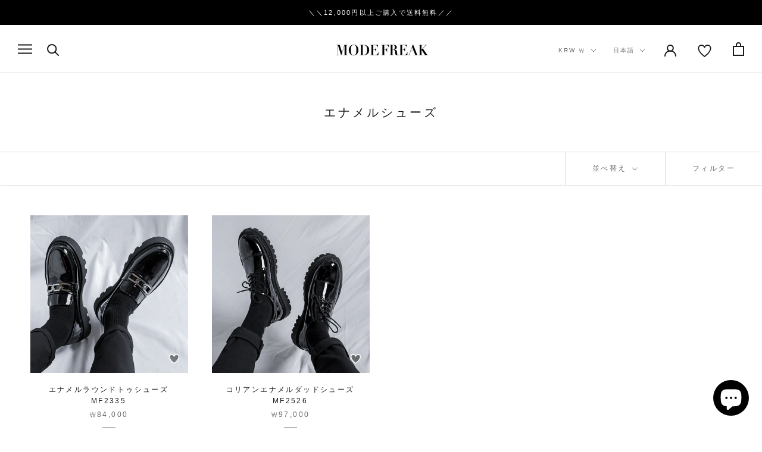

--- FILE ---
content_type: text/html; charset=utf-8
request_url: https://www.modefreak.shop/ja-kr/collections/shoes-enamel
body_size: 47713
content:
<!doctype html>

<html class="no-js" lang="ja">
  <head>
    <meta charset="utf-8"> 
    <meta http-equiv="X-UA-Compatible" content="IE=edge,chrome=1">
    <meta name="viewport" content="width=device-width, initial-scale=1.0, height=device-height, minimum-scale=1.0, maximum-scale=1.0">
    <meta name="theme-color" content="">
	
    <!-- Google Tag Manager -->
    <script>(function(w,d,s,l,i){w[l]=w[l]||[];w[l].push({'gtm.start':
    new Date().getTime(),event:'gtm.js'});var f=d.getElementsByTagName(s)[0],
    j=d.createElement(s),dl=l!='dataLayer'?'&l='+l:'';j.async=true;j.src=
    'https://www.googletagmanager.com/gtm.js?id='+i+dl;f.parentNode.insertBefore(j,f);
    })(window,document,'script','dataLayer','GTM-WV2DVM5');</script>
    <!-- End Google Tag Manager -->

    <!-- LINE Tag Base Code -->
<!-- Do Not Modify -->
<script>
(function(g,d,o){
  g._ltq=g._ltq||[];g._lt=g._lt||function(){g._ltq.push(arguments)};
  var h=location.protocol==='https:'?'https://d.line-scdn.net':'http://d.line-cdn.net';
  var s=d.createElement('script');s.async=1;
  s.src=o||h+'/n/line_tag/public/release/v1/lt.js';
  var t=d.getElementsByTagName('script')[0];t.parentNode.insertBefore(s,t);
    })(window, document);
_lt('init', {
  customerType: 'lap',
  tagId: '5201fa6c-d358-4158-b53c-97e78ca13099'
});
_lt('send', 'pv', ['5201fa6c-d358-4158-b53c-97e78ca13099']);
</script>
<noscript>
  <img height="1" width="1" style="display:none"
       src="https://tr.line.me/tag.gif?c_t=lap&t_id=5201fa6c-d358-4158-b53c-97e78ca13099&e=pv&noscript=1" />
</noscript>
<!-- End LINE Tag Base Code -->
    <script>
_lt('send', 'cv', {
  type: 'Conversion'
},['5201fa6c-d358-4158-b53c-97e78ca13099']);
</script>

    
    <script type="text/javascript">(function(){var t,e,n,r,i;for(t=function(){var t;return t=[],function(){var e,n,r,i;for(n=["init","start","stop","user","track","action","event","goal","chat","buy","page","view","admin","group","alias","ready","link","form","click","submit","cmd","emit","on","send","css","js","style","option","get","set","collection"],e=function(e){return function(){return t.push([e].concat(Array.prototype.slice.call(arguments,0)))}},r=0,i=[];r<n.length;)t[n[r]]=e(n[r]),i.push(r++)}(),t.init=function(e,n){var r,i;return t.api_key=e,t.options=n||{},i=document.createElement("script"),i.type="text/javascript",i.async=!0,i.charset="utf-8",i.src=t.options.tracker_url||"https://static.karte.io/libs/tracker.js",r=document.getElementsByTagName("script")[0],r.parentNode.insertBefore(i,r)},t},r=window.karte_tracker_names||["tracker"],e=0,n=r.length;e<n;e++)i=r[e],window[i]||(window[i]=t());tracker.init("fa8999a33d8d0d1fbaea4f46a156e4e4",{})}).call(this);</script>    
    
    <title>
      エナメルシューズ  | 韓国メンズファッション通販サイトMODEFREAK
    </title><meta name="description" content="【着るだけで垢抜け】オシャレでトレンド感のある「エナメルシューズ 」を探すなら韓国メンズ通販サイトMODEFREAK(モードフリーク)。人気なモノトーン系ブラックモード服が充実！春夏秋冬どの季節もコスパ良くオシャレに韓国コーデを楽しめます♪【初回注文最大2,000円OFF/安くてお得！】"><link rel="canonical" href="https://www.modefreak.shop/ja-kr/collections/shoes-enamel"><link rel="shortcut icon" href="//www.modefreak.shop/cdn/shop/files/MF__1218_96x.png?v=1707062686" type="image/png"><meta property="og:type" content="website">
  <meta property="og:title" content="エナメルシューズ">
  <meta property="og:image" content="http://www.modefreak.shop/cdn/shop/files/O1CN01k7lo772MGSHa9cXPY__28109800.jpg?v=1704088544">
  <meta property="og:image:secure_url" content="https://www.modefreak.shop/cdn/shop/files/O1CN01k7lo772MGSHa9cXPY__28109800.jpg?v=1704088544">
  <meta property="og:image:width" content="800">
  <meta property="og:image:height" content="800"><meta property="og:description" content="【着るだけで垢抜け】オシャレでトレンド感のある「エナメルシューズ 」を探すなら韓国メンズ通販サイトMODEFREAK(モードフリーク)。人気なモノトーン系ブラックモード服が充実！春夏秋冬どの季節もコスパ良くオシャレに韓国コーデを楽しめます♪【初回注文最大2,000円OFF/安くてお得！】"><meta property="og:url" content="https://www.modefreak.shop/ja-kr/collections/shoes-enamel">
<meta property="og:site_name" content="MODEFREAK"><meta name="twitter:card" content="summary"><meta name="twitter:title" content="エナメルシューズ">
  <meta name="twitter:description" content="">
  <meta name="twitter:image" content="https://www.modefreak.shop/cdn/shop/files/O1CN01k7lo772MGSHa9cXPY__28109800_600x600_crop_center.jpg?v=1704088544">
    <style>
  
  

  
  
  

  :root {
    --heading-font-family : "system_ui", -apple-system, 'Segoe UI', Roboto, 'Helvetica Neue', 'Noto Sans', 'Liberation Sans', Arial, sans-serif, 'Apple Color Emoji', 'Segoe UI Emoji', 'Segoe UI Symbol', 'Noto Color Emoji';
    --heading-font-weight : 400;
    --heading-font-style  : normal;

    --text-font-family : "system_ui", -apple-system, 'Segoe UI', Roboto, 'Helvetica Neue', 'Noto Sans', 'Liberation Sans', Arial, sans-serif, 'Apple Color Emoji', 'Segoe UI Emoji', 'Segoe UI Symbol', 'Noto Color Emoji';
    --text-font-weight : 400;
    --text-font-style  : normal;

    --base-text-font-size   : 14px;
    --default-text-font-size: 14px;--background          : #ffffff;
    --background-rgb      : 255, 255, 255;
    --light-background    : #ffffff;
    --light-background-rgb: 255, 255, 255;
    --heading-color       : #1c1b1b;
    --text-color          : #1c1b1b;
    --text-color-rgb      : 28, 27, 27;
    --text-color-light    : #6a6a6a;
    --text-color-light-rgb: 106, 106, 106;
    --link-color          : #6a6a6a;
    --link-color-rgb      : 106, 106, 106;
    --border-color        : #dddddd;
    --border-color-rgb    : 221, 221, 221;

    --button-background    : #1c1b1b;
    --button-background-rgb: 28, 27, 27;
    --button-text-color    : #ffffff;

    --header-background       : #ffffff;
    --header-heading-color    : #1c1b1b;
    --header-light-text-color : #6a6a6a;
    --header-border-color     : #dddddd;

    --footer-background    : #ffffff;
    --footer-text-color    : #6a6a6a;
    --footer-heading-color : #1c1b1b;
    --footer-border-color  : #e9e9e9;

    --navigation-background      : #1c1b1b;
    --navigation-background-rgb  : 28, 27, 27;
    --navigation-text-color      : #ffffff;
    --navigation-text-color-light: rgba(255, 255, 255, 0.5);
    --navigation-border-color    : rgba(255, 255, 255, 0.25);

    --newsletter-popup-background     : #1c1b1b;
    --newsletter-popup-text-color     : #ffffff;
    --newsletter-popup-text-color-rgb : 255, 255, 255;

    --secondary-elements-background       : #1c1b1b;
    --secondary-elements-background-rgb   : 28, 27, 27;
    --secondary-elements-text-color       : #ffffff;
    --secondary-elements-text-color-light : rgba(255, 255, 255, 0.5);
    --secondary-elements-border-color     : rgba(255, 255, 255, 0.25);

    --product-sale-price-color    : #f94c43;
    --product-sale-price-color-rgb: 249, 76, 67;
    --product-star-rating: #f6a429;

    /* Shopify related variables */
    --payment-terms-background-color: #ffffff;

    /* Products */

    --horizontal-spacing-four-products-per-row: 40px;
        --horizontal-spacing-two-products-per-row : 40px;

    --vertical-spacing-four-products-per-row: 60px;
        --vertical-spacing-two-products-per-row : 75px;

    /* Animation */
    --drawer-transition-timing: cubic-bezier(0.645, 0.045, 0.355, 1);
    --header-base-height: 80px; /* We set a default for browsers that do not support CSS variables */

    /* Cursors */
    --cursor-zoom-in-svg    : url(//www.modefreak.shop/cdn/shop/t/28/assets/cursor-zoom-in.svg?v=170532930330058140181730870676);
    --cursor-zoom-in-2x-svg : url(//www.modefreak.shop/cdn/shop/t/28/assets/cursor-zoom-in-2x.svg?v=56685658183649387561730870676);
  }
</style>

<script>
  // IE11 does not have support for CSS variables, so we have to polyfill them
  if (!(((window || {}).CSS || {}).supports && window.CSS.supports('(--a: 0)'))) {
    const script = document.createElement('script');
    script.type = 'text/javascript';
    script.src = 'https://cdn.jsdelivr.net/npm/css-vars-ponyfill@2';
    script.onload = function() {
      cssVars({});
    };

    document.getElementsByTagName('head')[0].appendChild(script);
  }
</script>
<script>window.performance && window.performance.mark && window.performance.mark('shopify.content_for_header.start');</script><meta name="google-site-verification" content="jOZRkvBwh-fQA55c10qHUAdSbrQiEyUjhL-XEFwpMt4">
<meta name="facebook-domain-verification" content="7ps3kvxot9iqwghhy5cb84fbjgi1d4">
<meta id="shopify-digital-wallet" name="shopify-digital-wallet" content="/60202909951/digital_wallets/dialog">
<meta name="shopify-checkout-api-token" content="0657a506105b321363108c6e325111b2">
<meta id="in-context-paypal-metadata" data-shop-id="60202909951" data-venmo-supported="false" data-environment="production" data-locale="ja_JP" data-paypal-v4="true" data-currency="KRW">
<link rel="alternate" type="application/atom+xml" title="Feed" href="/ja-kr/collections/shoes-enamel.atom" />
<link rel="alternate" hreflang="x-default" href="https://www.modefreak.shop/collections/shoes-enamel">
<link rel="alternate" hreflang="ja" href="https://www.modefreak.shop/collections/shoes-enamel">
<link rel="alternate" hreflang="en" href="https://www.modefreak.shop/en/collections/shoes-enamel">
<link rel="alternate" hreflang="ko" href="https://www.modefreak.shop/ko/collections/shoes-enamel">
<link rel="alternate" hreflang="ja-KR" href="https://www.modefreak.shop/ja-kr/collections/shoes-enamel">
<link rel="alternate" hreflang="en-KR" href="https://www.modefreak.shop/en-kr/collections/shoes-enamel">
<link rel="alternate" hreflang="ko-KR" href="https://www.modefreak.shop/ko-kr/collections/shoes-enamel">
<link rel="alternate" type="application/json+oembed" href="https://www.modefreak.shop/ja-kr/collections/shoes-enamel.oembed">
<script async="async" src="/checkouts/internal/preloads.js?locale=ja-KR"></script>
<link rel="preconnect" href="https://shop.app" crossorigin="anonymous">
<script async="async" src="https://shop.app/checkouts/internal/preloads.js?locale=ja-KR&shop_id=60202909951" crossorigin="anonymous"></script>
<script id="apple-pay-shop-capabilities" type="application/json">{"shopId":60202909951,"countryCode":"JP","currencyCode":"KRW","merchantCapabilities":["supports3DS"],"merchantId":"gid:\/\/shopify\/Shop\/60202909951","merchantName":"MODEFREAK","requiredBillingContactFields":["postalAddress","email","phone"],"requiredShippingContactFields":["postalAddress","email","phone"],"shippingType":"shipping","supportedNetworks":["visa","masterCard","amex","jcb","discover"],"total":{"type":"pending","label":"MODEFREAK","amount":"1.00"},"shopifyPaymentsEnabled":true,"supportsSubscriptions":true}</script>
<script id="shopify-features" type="application/json">{"accessToken":"0657a506105b321363108c6e325111b2","betas":["rich-media-storefront-analytics"],"domain":"www.modefreak.shop","predictiveSearch":false,"shopId":60202909951,"locale":"ja"}</script>
<script>var Shopify = Shopify || {};
Shopify.shop = "modefreak.myshopify.com";
Shopify.locale = "ja";
Shopify.currency = {"active":"KRW","rate":"9.562551"};
Shopify.country = "KR";
Shopify.theme = {"name":"modefreak-shop-241106-お気に入りボタン修正","id":146140856575,"schema_name":"Prestige","schema_version":"5.3.5","theme_store_id":null,"role":"main"};
Shopify.theme.handle = "null";
Shopify.theme.style = {"id":null,"handle":null};
Shopify.cdnHost = "www.modefreak.shop/cdn";
Shopify.routes = Shopify.routes || {};
Shopify.routes.root = "/ja-kr/";</script>
<script type="module">!function(o){(o.Shopify=o.Shopify||{}).modules=!0}(window);</script>
<script>!function(o){function n(){var o=[];function n(){o.push(Array.prototype.slice.apply(arguments))}return n.q=o,n}var t=o.Shopify=o.Shopify||{};t.loadFeatures=n(),t.autoloadFeatures=n()}(window);</script>
<script>
  window.ShopifyPay = window.ShopifyPay || {};
  window.ShopifyPay.apiHost = "shop.app\/pay";
  window.ShopifyPay.redirectState = null;
</script>
<script id="shop-js-analytics" type="application/json">{"pageType":"collection"}</script>
<script defer="defer" async type="module" src="//www.modefreak.shop/cdn/shopifycloud/shop-js/modules/v2/client.init-shop-cart-sync_PyU3Cxph.ja.esm.js"></script>
<script defer="defer" async type="module" src="//www.modefreak.shop/cdn/shopifycloud/shop-js/modules/v2/chunk.common_3XpQ5sgE.esm.js"></script>
<script type="module">
  await import("//www.modefreak.shop/cdn/shopifycloud/shop-js/modules/v2/client.init-shop-cart-sync_PyU3Cxph.ja.esm.js");
await import("//www.modefreak.shop/cdn/shopifycloud/shop-js/modules/v2/chunk.common_3XpQ5sgE.esm.js");

  window.Shopify.SignInWithShop?.initShopCartSync?.({"fedCMEnabled":true,"windoidEnabled":true});

</script>
<script>
  window.Shopify = window.Shopify || {};
  if (!window.Shopify.featureAssets) window.Shopify.featureAssets = {};
  window.Shopify.featureAssets['shop-js'] = {"shop-cart-sync":["modules/v2/client.shop-cart-sync_iBe2HkXL.ja.esm.js","modules/v2/chunk.common_3XpQ5sgE.esm.js"],"init-fed-cm":["modules/v2/client.init-fed-cm_4nT_o4d8.ja.esm.js","modules/v2/chunk.common_3XpQ5sgE.esm.js"],"init-windoid":["modules/v2/client.init-windoid_qVCuPx85.ja.esm.js","modules/v2/chunk.common_3XpQ5sgE.esm.js"],"shop-cash-offers":["modules/v2/client.shop-cash-offers_xgnxIoYx.ja.esm.js","modules/v2/chunk.common_3XpQ5sgE.esm.js","modules/v2/chunk.modal_CDmZwZ67.esm.js"],"shop-button":["modules/v2/client.shop-button_D-AUf6XJ.ja.esm.js","modules/v2/chunk.common_3XpQ5sgE.esm.js"],"init-shop-email-lookup-coordinator":["modules/v2/client.init-shop-email-lookup-coordinator_CoiRXg_f.ja.esm.js","modules/v2/chunk.common_3XpQ5sgE.esm.js"],"shop-toast-manager":["modules/v2/client.shop-toast-manager_2q6-qtse.ja.esm.js","modules/v2/chunk.common_3XpQ5sgE.esm.js"],"shop-login-button":["modules/v2/client.shop-login-button_jJCllpG3.ja.esm.js","modules/v2/chunk.common_3XpQ5sgE.esm.js","modules/v2/chunk.modal_CDmZwZ67.esm.js"],"avatar":["modules/v2/client.avatar_BTnouDA3.ja.esm.js"],"init-shop-cart-sync":["modules/v2/client.init-shop-cart-sync_PyU3Cxph.ja.esm.js","modules/v2/chunk.common_3XpQ5sgE.esm.js"],"pay-button":["modules/v2/client.pay-button_DUSCSBhc.ja.esm.js","modules/v2/chunk.common_3XpQ5sgE.esm.js"],"init-shop-for-new-customer-accounts":["modules/v2/client.init-shop-for-new-customer-accounts_CQaxpM10.ja.esm.js","modules/v2/client.shop-login-button_jJCllpG3.ja.esm.js","modules/v2/chunk.common_3XpQ5sgE.esm.js","modules/v2/chunk.modal_CDmZwZ67.esm.js"],"init-customer-accounts-sign-up":["modules/v2/client.init-customer-accounts-sign-up_C8nXD2V_.ja.esm.js","modules/v2/client.shop-login-button_jJCllpG3.ja.esm.js","modules/v2/chunk.common_3XpQ5sgE.esm.js","modules/v2/chunk.modal_CDmZwZ67.esm.js"],"shop-follow-button":["modules/v2/client.shop-follow-button_Cpw2kC42.ja.esm.js","modules/v2/chunk.common_3XpQ5sgE.esm.js","modules/v2/chunk.modal_CDmZwZ67.esm.js"],"checkout-modal":["modules/v2/client.checkout-modal_eFi38ufj.ja.esm.js","modules/v2/chunk.common_3XpQ5sgE.esm.js","modules/v2/chunk.modal_CDmZwZ67.esm.js"],"init-customer-accounts":["modules/v2/client.init-customer-accounts_DjqcXQGc.ja.esm.js","modules/v2/client.shop-login-button_jJCllpG3.ja.esm.js","modules/v2/chunk.common_3XpQ5sgE.esm.js","modules/v2/chunk.modal_CDmZwZ67.esm.js"],"lead-capture":["modules/v2/client.lead-capture_CdXRTdfz.ja.esm.js","modules/v2/chunk.common_3XpQ5sgE.esm.js","modules/v2/chunk.modal_CDmZwZ67.esm.js"],"shop-login":["modules/v2/client.shop-login_C-CHoYGE.ja.esm.js","modules/v2/chunk.common_3XpQ5sgE.esm.js","modules/v2/chunk.modal_CDmZwZ67.esm.js"],"payment-terms":["modules/v2/client.payment-terms_cWctAF1p.ja.esm.js","modules/v2/chunk.common_3XpQ5sgE.esm.js","modules/v2/chunk.modal_CDmZwZ67.esm.js"]};
</script>
<script>(function() {
  var isLoaded = false;
  function asyncLoad() {
    if (isLoaded) return;
    isLoaded = true;
    var urls = ["https:\/\/cax.channel.io\/shopify\/plugins\/40ac6d16-ab37-4e08-b0f1-eecde14b768c.js?shop=modefreak.myshopify.com","https:\/\/getbutton.io\/shopify\/widget\/60202909951.js?v=1657385561\u0026shop=modefreak.myshopify.com","\/\/satcb.azureedge.net\/Scripts\/satcb.min.js?shop=modefreak.myshopify.com","https:\/\/cdn.omiseconnect.jp\/plugin\/js\/shopify_shop.js?shop=modefreak.myshopify.com","https:\/\/documents-app.mixlogue.jp\/scripts\/ue87f9sf8e7rd.min.js?shop=modefreak.myshopify.com"];
    for (var i = 0; i < urls.length; i++) {
      var s = document.createElement('script');
      s.type = 'text/javascript';
      s.async = true;
      s.src = urls[i];
      var x = document.getElementsByTagName('script')[0];
      x.parentNode.insertBefore(s, x);
    }
  };
  if(window.attachEvent) {
    window.attachEvent('onload', asyncLoad);
  } else {
    window.addEventListener('load', asyncLoad, false);
  }
})();</script>
<script id="__st">var __st={"a":60202909951,"offset":32400,"reqid":"b6d6d4ab-aa48-417b-946e-4be46564f485-1768906694","pageurl":"www.modefreak.shop\/ja-kr\/collections\/shoes-enamel","u":"4848d0cdc97d","p":"collection","rtyp":"collection","rid":408097980671};</script>
<script>window.ShopifyPaypalV4VisibilityTracking = true;</script>
<script id="captcha-bootstrap">!function(){'use strict';const t='contact',e='account',n='new_comment',o=[[t,t],['blogs',n],['comments',n],[t,'customer']],c=[[e,'customer_login'],[e,'guest_login'],[e,'recover_customer_password'],[e,'create_customer']],r=t=>t.map((([t,e])=>`form[action*='/${t}']:not([data-nocaptcha='true']) input[name='form_type'][value='${e}']`)).join(','),a=t=>()=>t?[...document.querySelectorAll(t)].map((t=>t.form)):[];function s(){const t=[...o],e=r(t);return a(e)}const i='password',u='form_key',d=['recaptcha-v3-token','g-recaptcha-response','h-captcha-response',i],f=()=>{try{return window.sessionStorage}catch{return}},m='__shopify_v',_=t=>t.elements[u];function p(t,e,n=!1){try{const o=window.sessionStorage,c=JSON.parse(o.getItem(e)),{data:r}=function(t){const{data:e,action:n}=t;return t[m]||n?{data:e,action:n}:{data:t,action:n}}(c);for(const[e,n]of Object.entries(r))t.elements[e]&&(t.elements[e].value=n);n&&o.removeItem(e)}catch(o){console.error('form repopulation failed',{error:o})}}const l='form_type',E='cptcha';function T(t){t.dataset[E]=!0}const w=window,h=w.document,L='Shopify',v='ce_forms',y='captcha';let A=!1;((t,e)=>{const n=(g='f06e6c50-85a8-45c8-87d0-21a2b65856fe',I='https://cdn.shopify.com/shopifycloud/storefront-forms-hcaptcha/ce_storefront_forms_captcha_hcaptcha.v1.5.2.iife.js',D={infoText:'hCaptchaによる保護',privacyText:'プライバシー',termsText:'利用規約'},(t,e,n)=>{const o=w[L][v],c=o.bindForm;if(c)return c(t,g,e,D).then(n);var r;o.q.push([[t,g,e,D],n]),r=I,A||(h.body.append(Object.assign(h.createElement('script'),{id:'captcha-provider',async:!0,src:r})),A=!0)});var g,I,D;w[L]=w[L]||{},w[L][v]=w[L][v]||{},w[L][v].q=[],w[L][y]=w[L][y]||{},w[L][y].protect=function(t,e){n(t,void 0,e),T(t)},Object.freeze(w[L][y]),function(t,e,n,w,h,L){const[v,y,A,g]=function(t,e,n){const i=e?o:[],u=t?c:[],d=[...i,...u],f=r(d),m=r(i),_=r(d.filter((([t,e])=>n.includes(e))));return[a(f),a(m),a(_),s()]}(w,h,L),I=t=>{const e=t.target;return e instanceof HTMLFormElement?e:e&&e.form},D=t=>v().includes(t);t.addEventListener('submit',(t=>{const e=I(t);if(!e)return;const n=D(e)&&!e.dataset.hcaptchaBound&&!e.dataset.recaptchaBound,o=_(e),c=g().includes(e)&&(!o||!o.value);(n||c)&&t.preventDefault(),c&&!n&&(function(t){try{if(!f())return;!function(t){const e=f();if(!e)return;const n=_(t);if(!n)return;const o=n.value;o&&e.removeItem(o)}(t);const e=Array.from(Array(32),(()=>Math.random().toString(36)[2])).join('');!function(t,e){_(t)||t.append(Object.assign(document.createElement('input'),{type:'hidden',name:u})),t.elements[u].value=e}(t,e),function(t,e){const n=f();if(!n)return;const o=[...t.querySelectorAll(`input[type='${i}']`)].map((({name:t})=>t)),c=[...d,...o],r={};for(const[a,s]of new FormData(t).entries())c.includes(a)||(r[a]=s);n.setItem(e,JSON.stringify({[m]:1,action:t.action,data:r}))}(t,e)}catch(e){console.error('failed to persist form',e)}}(e),e.submit())}));const S=(t,e)=>{t&&!t.dataset[E]&&(n(t,e.some((e=>e===t))),T(t))};for(const o of['focusin','change'])t.addEventListener(o,(t=>{const e=I(t);D(e)&&S(e,y())}));const B=e.get('form_key'),M=e.get(l),P=B&&M;t.addEventListener('DOMContentLoaded',(()=>{const t=y();if(P)for(const e of t)e.elements[l].value===M&&p(e,B);[...new Set([...A(),...v().filter((t=>'true'===t.dataset.shopifyCaptcha))])].forEach((e=>S(e,t)))}))}(h,new URLSearchParams(w.location.search),n,t,e,['guest_login'])})(!1,!0)}();</script>
<script integrity="sha256-4kQ18oKyAcykRKYeNunJcIwy7WH5gtpwJnB7kiuLZ1E=" data-source-attribution="shopify.loadfeatures" defer="defer" src="//www.modefreak.shop/cdn/shopifycloud/storefront/assets/storefront/load_feature-a0a9edcb.js" crossorigin="anonymous"></script>
<script crossorigin="anonymous" defer="defer" src="//www.modefreak.shop/cdn/shopifycloud/storefront/assets/shopify_pay/storefront-65b4c6d7.js?v=20250812"></script>
<script data-source-attribution="shopify.dynamic_checkout.dynamic.init">var Shopify=Shopify||{};Shopify.PaymentButton=Shopify.PaymentButton||{isStorefrontPortableWallets:!0,init:function(){window.Shopify.PaymentButton.init=function(){};var t=document.createElement("script");t.src="https://www.modefreak.shop/cdn/shopifycloud/portable-wallets/latest/portable-wallets.ja.js",t.type="module",document.head.appendChild(t)}};
</script>
<script data-source-attribution="shopify.dynamic_checkout.buyer_consent">
  function portableWalletsHideBuyerConsent(e){var t=document.getElementById("shopify-buyer-consent"),n=document.getElementById("shopify-subscription-policy-button");t&&n&&(t.classList.add("hidden"),t.setAttribute("aria-hidden","true"),n.removeEventListener("click",e))}function portableWalletsShowBuyerConsent(e){var t=document.getElementById("shopify-buyer-consent"),n=document.getElementById("shopify-subscription-policy-button");t&&n&&(t.classList.remove("hidden"),t.removeAttribute("aria-hidden"),n.addEventListener("click",e))}window.Shopify?.PaymentButton&&(window.Shopify.PaymentButton.hideBuyerConsent=portableWalletsHideBuyerConsent,window.Shopify.PaymentButton.showBuyerConsent=portableWalletsShowBuyerConsent);
</script>
<script data-source-attribution="shopify.dynamic_checkout.cart.bootstrap">document.addEventListener("DOMContentLoaded",(function(){function t(){return document.querySelector("shopify-accelerated-checkout-cart, shopify-accelerated-checkout")}if(t())Shopify.PaymentButton.init();else{new MutationObserver((function(e,n){t()&&(Shopify.PaymentButton.init(),n.disconnect())})).observe(document.body,{childList:!0,subtree:!0})}}));
</script>
<link id="shopify-accelerated-checkout-styles" rel="stylesheet" media="screen" href="https://www.modefreak.shop/cdn/shopifycloud/portable-wallets/latest/accelerated-checkout-backwards-compat.css" crossorigin="anonymous">
<style id="shopify-accelerated-checkout-cart">
        #shopify-buyer-consent {
  margin-top: 1em;
  display: inline-block;
  width: 100%;
}

#shopify-buyer-consent.hidden {
  display: none;
}

#shopify-subscription-policy-button {
  background: none;
  border: none;
  padding: 0;
  text-decoration: underline;
  font-size: inherit;
  cursor: pointer;
}

#shopify-subscription-policy-button::before {
  box-shadow: none;
}

      </style>

<script>window.performance && window.performance.mark && window.performance.mark('shopify.content_for_header.end');</script><link rel="stylesheet" href="//www.modefreak.shop/cdn/shop/t/28/assets/theme.css?v=19813910459171303291730870676">

    <script>// This allows to expose several variables to the global scope, to be used in scripts
      window.theme = {
        pageType: "collection",
        moneyFormat: "₩{{amount_no_decimals}}",
        moneyWithCurrencyFormat: "₩{{amount_no_decimals}} KRW",
        currencyCodeEnabled: false,
        productImageSize: "square",
        searchMode: "product",
        showPageTransition: false,
        showElementStaggering: false,
        showImageZooming: false
      };

      window.routes = {
        rootUrl: "\/ja-kr",
        rootUrlWithoutSlash: "\/ja-kr",
        cartUrl: "\/ja-kr\/cart",
        cartAddUrl: "\/ja-kr\/cart\/add",
        cartChangeUrl: "\/ja-kr\/cart\/change",
        searchUrl: "\/ja-kr\/search",
        productRecommendationsUrl: "\/ja-kr\/recommendations\/products"
      };

      window.languages = {
        cartAddNote: "注文メモを追加",
        cartEditNote: "注文メモを変更",
        productImageLoadingError: "この画像を読み込めませんでした。 ページをリロードしてください。",
        productFormAddToCart: "カートに追加する",
        productFormUnavailable: "お取り扱いできません",
        productFormSoldOut: "売り切れ",
        shippingEstimatorOneResult: "1つのオプションが利用可能：",
        shippingEstimatorMoreResults: "{{count}}つのオプションが利用可能：",
        shippingEstimatorNoResults: "配送が見つかりませんでした"
      };

      window.lazySizesConfig = {
        loadHidden: false,
        hFac: 0.5,
        expFactor: 2,
        ricTimeout: 150,
        lazyClass: 'Image--lazyLoad',
        loadingClass: 'Image--lazyLoading',
        loadedClass: 'Image--lazyLoaded'
      };

      document.documentElement.className = document.documentElement.className.replace('no-js', 'js');
      document.documentElement.style.setProperty('--window-height', window.innerHeight + 'px');

      // We do a quick detection of some features (we could use Modernizr but for so little...)
      (function() {
        document.documentElement.className += ((window.CSS && window.CSS.supports('(position: sticky) or (position: -webkit-sticky)')) ? ' supports-sticky' : ' no-supports-sticky');
        document.documentElement.className += (window.matchMedia('(-moz-touch-enabled: 1), (hover: none)')).matches ? ' no-supports-hover' : ' supports-hover';
      }());

      
    </script>

    <script src="//www.modefreak.shop/cdn/shop/t/28/assets/lazysizes.min.js?v=174358363404432586981730870676" async></script><script src="//www.modefreak.shop/cdn/shop/t/28/assets/libs.min.js?v=26178543184394469741730870676" defer></script>
    <script src="//www.modefreak.shop/cdn/shop/t/28/assets/theme.js?v=116616291232043488551730870676" defer></script>
    <script src="//www.modefreak.shop/cdn/shop/t/28/assets/custom.js?v=183944157590872491501730870676" defer></script>

    <script>
      (function () {
        window.onpageshow = function() {
          if (window.theme.showPageTransition) {
            var pageTransition = document.querySelector('.PageTransition');

            if (pageTransition) {
              pageTransition.style.visibility = 'visible';
              pageTransition.style.opacity = '0';
            }
          }

          // When the page is loaded from the cache, we have to reload the cart content
          document.documentElement.dispatchEvent(new CustomEvent('cart:refresh', {
            bubbles: true
          }));
        };
      })();
    </script>

    


  <script type="application/ld+json">
  {
    "@context": "http://schema.org",
    "@type": "BreadcrumbList",
  "itemListElement": [{
      "@type": "ListItem",
      "position": 1,
      "name": "ホームページ",
      "item": "https://www.modefreak.shop"
    },{
          "@type": "ListItem",
          "position": 2,
          "name": "エナメルシューズ",
          "item": "https://www.modefreak.shop/ja-kr/collections/shoes-enamel"
        }]
  }
  </script>

    
    
            

    <script src="https://cdn.paidy.com/promotional-messaging/general/paidy-opt-v2.js" defer="defer"></script>
  <!-- BEGIN app block: shopify://apps/seo-manager-venntov/blocks/seomanager/c54c366f-d4bb-4d52-8d2f-dd61ce8e7e12 --><!-- BEGIN app snippet: SEOManager4 -->
<meta name='seomanager' content='4.0.5' /> 


<script>
	function sm_htmldecode(str) {
		var txt = document.createElement('textarea');
		txt.innerHTML = str;
		return txt.value;
	}

	var venntov_title = sm_htmldecode("エナメルシューズ  | \u97d3\u56fd\u30e1\u30f3\u30ba\u30d5\u30a1\u30c3\u30b7\u30e7\u30f3\u901a\u8ca9\u30b5\u30a4\u30c8MODEFREAK");
	var venntov_description = sm_htmldecode("\u97d3\u56fd\u30e1\u30f3\u30ba\u30e2\u30ce\u30c8\u30fc\u30f3\u30d5\u30a1\u30c3\u30b7\u30e7\u30f3\u306e\u300cエナメルシューズ\u300d\u306a\u3089\u901a\u8ca9\u30b5\u30a4\u30c8\u300cMODEFREAK(\u30e2\u30fc\u30c9\u30d5\u30ea\u30fc\u30af)\u300d\u3002\u6700\u65b0\u30c8\u30ec\u30f3\u30c9\u30e1\u30f3\u30ba\u670d\u304b\u3089\u5b9a\u756a\u30a2\u30a4\u30c6\u30e0\u307e\u3067\u8c4a\u5bcc\u306a\u30a2\u30a4\u30c6\u30e0\u3092\u591a\u304f\u53d6\u308a\u63c3\u3048\u3066\u304a\u308a\u3001\u30b3\u30b9\u30d1\u826f\u304f\u30aa\u30b7\u30e3\u30ec\u306b\u97d3\u56fd\u30b3\u30fc\u30c7\u3092\u697d\u3057\u3080\u3053\u3068\u304c\u3067\u304d\u307e\u3059\uff0110,000\u5186\u4ee5\u4e0a\u306e\u8cfc\u5165\u3067\u9001\u6599\u7121\u6599\u3067\u3059\u266a");
	
	if (venntov_title != '') {
		document.title = venntov_title;	
	}
	else {
		document.title = "エナメルシューズ  | 韓国メンズファッション通販サイトMODEFREAK";	
	}

	if (document.querySelector('meta[name="description"]') == null) {
		var venntov_desc = document.createElement('meta');
		venntov_desc.name = "description";
		venntov_desc.content = venntov_description;
		var venntov_head = document.head;
		venntov_head.appendChild(venntov_desc);
	} else {
		document.querySelector('meta[name="description"]').setAttribute("content", venntov_description);
	}
</script>

<script>
	var venntov_robotVals = "index, follow, max-image-preview:large, max-snippet:-1, max-video-preview:-1";
	if (venntov_robotVals !== "") {
		document.querySelectorAll("[name='robots']").forEach(e => e.remove());
		var venntov_robotMeta = document.createElement('meta');
		venntov_robotMeta.name = "robots";
		venntov_robotMeta.content = venntov_robotVals;
		var venntov_head = document.head;
		venntov_head.appendChild(venntov_robotMeta);
	}
</script>

<script>
	var venntov_googleVals = "";
	if (venntov_googleVals !== "") {
		document.querySelectorAll("[name='google']").forEach(e => e.remove());
		var venntov_googleMeta = document.createElement('meta');
		venntov_googleMeta.name = "google";
		venntov_googleMeta.content = venntov_googleVals;
		var venntov_head = document.head;
		venntov_head.appendChild(venntov_googleMeta);
	}
	</script>
	<!-- JSON-LD support -->

			<script type="application/ld+json">
			{
				"@context" : "http://schema.org",
				"@type": "CollectionPage",
				"@id": "https://www.modefreak.shop/ja-kr/collections/shoes-enamel",
				"name": "エナメルシューズ",
				"url": "https://www.modefreak.shop/ja-kr/collections/shoes-enamel","image": "https://www.modefreak.shop/cdn/shop/files/O1CN01k7lo772MGSHa9cXPY__28109800.jpg?v=1704088544&width=1024","mainEntity": {
					"@type": "ItemList",
					"itemListElement": [
						{
							"@type": "ListItem",
							"position": 1,		
							"item": {
								"@id": "https://www.modefreak.shop/ja-kr/collections/shoes-enamel/ja-kr/products/mf2335",
								"url": "https://www.modefreak.shop/ja-kr/collections/shoes-enamel/ja-kr/products/mf2335"
							}
						},
						{
							"@type": "ListItem",
							"position": 2,		
							"item": {
								"@id": "https://www.modefreak.shop/ja-kr/collections/shoes-enamel/ja-kr/products/mf2526",
								"url": "https://www.modefreak.shop/ja-kr/collections/shoes-enamel/ja-kr/products/mf2526"
							}
						}]
				}
			}
			</script>

<!-- 524F4D20383A3331 --><!-- END app snippet -->

<!-- END app block --><!-- BEGIN app block: shopify://apps/klaviyo-email-marketing-sms/blocks/klaviyo-onsite-embed/2632fe16-c075-4321-a88b-50b567f42507 -->












  <script async src="https://static.klaviyo.com/onsite/js/Xpswhm/klaviyo.js?company_id=Xpswhm"></script>
  <script>!function(){if(!window.klaviyo){window._klOnsite=window._klOnsite||[];try{window.klaviyo=new Proxy({},{get:function(n,i){return"push"===i?function(){var n;(n=window._klOnsite).push.apply(n,arguments)}:function(){for(var n=arguments.length,o=new Array(n),w=0;w<n;w++)o[w]=arguments[w];var t="function"==typeof o[o.length-1]?o.pop():void 0,e=new Promise((function(n){window._klOnsite.push([i].concat(o,[function(i){t&&t(i),n(i)}]))}));return e}}})}catch(n){window.klaviyo=window.klaviyo||[],window.klaviyo.push=function(){var n;(n=window._klOnsite).push.apply(n,arguments)}}}}();</script>

  




  <script>
    window.klaviyoReviewsProductDesignMode = false
  </script>







<!-- END app block --><!-- BEGIN app block: shopify://apps/frequently-bought/blocks/app-embed-block/b1a8cbea-c844-4842-9529-7c62dbab1b1f --><script>
    window.codeblackbelt = window.codeblackbelt || {};
    window.codeblackbelt.shop = window.codeblackbelt.shop || 'modefreak.myshopify.com';
    </script><script src="//cdn.codeblackbelt.com/widgets/frequently-bought-together/bootstrap.min.js?version=2026012019+0900" async></script>
 <!-- END app block --><!-- BEGIN app block: shopify://apps/leeep-ugc/blocks/tracking/d2efb67d-fe03-4476-a386-d4a4160b094c --><!-- LEEEP tracking tag start -->
<script src="https://tracking.leeep.jp/v1/tracking/js" defer></script>
<script src="https://cite.leeep.jp/v2/embed/js" defer></script>
<script defer>
  document.addEventListener('DOMContentLoaded', _ => {
    // product id を取得
    // cart product id を product id として利用する
    

    
      // そのまま cart product id を product id として利用する

      // 移行期間のガードコード
      // metafield_key_product_id から product id を取得出来た場合はそちらを利用する
      
      
      // ガードここまで
    

    // cite one tag
    LeeepCite.init({
      site_id: '1069528381999034369',
      uid: '',
      product_id: ''
    });
  });
</script>
<!-- LEEEP tracking tag end -->


<!-- END app block --><script src="https://cdn.shopify.com/extensions/e4b3a77b-20c9-4161-b1bb-deb87046128d/inbox-1253/assets/inbox-chat-loader.js" type="text/javascript" defer="defer"></script>
<link href="https://monorail-edge.shopifysvc.com" rel="dns-prefetch">
<script>(function(){if ("sendBeacon" in navigator && "performance" in window) {try {var session_token_from_headers = performance.getEntriesByType('navigation')[0].serverTiming.find(x => x.name == '_s').description;} catch {var session_token_from_headers = undefined;}var session_cookie_matches = document.cookie.match(/_shopify_s=([^;]*)/);var session_token_from_cookie = session_cookie_matches && session_cookie_matches.length === 2 ? session_cookie_matches[1] : "";var session_token = session_token_from_headers || session_token_from_cookie || "";function handle_abandonment_event(e) {var entries = performance.getEntries().filter(function(entry) {return /monorail-edge.shopifysvc.com/.test(entry.name);});if (!window.abandonment_tracked && entries.length === 0) {window.abandonment_tracked = true;var currentMs = Date.now();var navigation_start = performance.timing.navigationStart;var payload = {shop_id: 60202909951,url: window.location.href,navigation_start,duration: currentMs - navigation_start,session_token,page_type: "collection"};window.navigator.sendBeacon("https://monorail-edge.shopifysvc.com/v1/produce", JSON.stringify({schema_id: "online_store_buyer_site_abandonment/1.1",payload: payload,metadata: {event_created_at_ms: currentMs,event_sent_at_ms: currentMs}}));}}window.addEventListener('pagehide', handle_abandonment_event);}}());</script>
<script id="web-pixels-manager-setup">(function e(e,d,r,n,o){if(void 0===o&&(o={}),!Boolean(null===(a=null===(i=window.Shopify)||void 0===i?void 0:i.analytics)||void 0===a?void 0:a.replayQueue)){var i,a;window.Shopify=window.Shopify||{};var t=window.Shopify;t.analytics=t.analytics||{};var s=t.analytics;s.replayQueue=[],s.publish=function(e,d,r){return s.replayQueue.push([e,d,r]),!0};try{self.performance.mark("wpm:start")}catch(e){}var l=function(){var e={modern:/Edge?\/(1{2}[4-9]|1[2-9]\d|[2-9]\d{2}|\d{4,})\.\d+(\.\d+|)|Firefox\/(1{2}[4-9]|1[2-9]\d|[2-9]\d{2}|\d{4,})\.\d+(\.\d+|)|Chrom(ium|e)\/(9{2}|\d{3,})\.\d+(\.\d+|)|(Maci|X1{2}).+ Version\/(15\.\d+|(1[6-9]|[2-9]\d|\d{3,})\.\d+)([,.]\d+|)( \(\w+\)|)( Mobile\/\w+|) Safari\/|Chrome.+OPR\/(9{2}|\d{3,})\.\d+\.\d+|(CPU[ +]OS|iPhone[ +]OS|CPU[ +]iPhone|CPU IPhone OS|CPU iPad OS)[ +]+(15[._]\d+|(1[6-9]|[2-9]\d|\d{3,})[._]\d+)([._]\d+|)|Android:?[ /-](13[3-9]|1[4-9]\d|[2-9]\d{2}|\d{4,})(\.\d+|)(\.\d+|)|Android.+Firefox\/(13[5-9]|1[4-9]\d|[2-9]\d{2}|\d{4,})\.\d+(\.\d+|)|Android.+Chrom(ium|e)\/(13[3-9]|1[4-9]\d|[2-9]\d{2}|\d{4,})\.\d+(\.\d+|)|SamsungBrowser\/([2-9]\d|\d{3,})\.\d+/,legacy:/Edge?\/(1[6-9]|[2-9]\d|\d{3,})\.\d+(\.\d+|)|Firefox\/(5[4-9]|[6-9]\d|\d{3,})\.\d+(\.\d+|)|Chrom(ium|e)\/(5[1-9]|[6-9]\d|\d{3,})\.\d+(\.\d+|)([\d.]+$|.*Safari\/(?![\d.]+ Edge\/[\d.]+$))|(Maci|X1{2}).+ Version\/(10\.\d+|(1[1-9]|[2-9]\d|\d{3,})\.\d+)([,.]\d+|)( \(\w+\)|)( Mobile\/\w+|) Safari\/|Chrome.+OPR\/(3[89]|[4-9]\d|\d{3,})\.\d+\.\d+|(CPU[ +]OS|iPhone[ +]OS|CPU[ +]iPhone|CPU IPhone OS|CPU iPad OS)[ +]+(10[._]\d+|(1[1-9]|[2-9]\d|\d{3,})[._]\d+)([._]\d+|)|Android:?[ /-](13[3-9]|1[4-9]\d|[2-9]\d{2}|\d{4,})(\.\d+|)(\.\d+|)|Mobile Safari.+OPR\/([89]\d|\d{3,})\.\d+\.\d+|Android.+Firefox\/(13[5-9]|1[4-9]\d|[2-9]\d{2}|\d{4,})\.\d+(\.\d+|)|Android.+Chrom(ium|e)\/(13[3-9]|1[4-9]\d|[2-9]\d{2}|\d{4,})\.\d+(\.\d+|)|Android.+(UC? ?Browser|UCWEB|U3)[ /]?(15\.([5-9]|\d{2,})|(1[6-9]|[2-9]\d|\d{3,})\.\d+)\.\d+|SamsungBrowser\/(5\.\d+|([6-9]|\d{2,})\.\d+)|Android.+MQ{2}Browser\/(14(\.(9|\d{2,})|)|(1[5-9]|[2-9]\d|\d{3,})(\.\d+|))(\.\d+|)|K[Aa][Ii]OS\/(3\.\d+|([4-9]|\d{2,})\.\d+)(\.\d+|)/},d=e.modern,r=e.legacy,n=navigator.userAgent;return n.match(d)?"modern":n.match(r)?"legacy":"unknown"}(),u="modern"===l?"modern":"legacy",c=(null!=n?n:{modern:"",legacy:""})[u],f=function(e){return[e.baseUrl,"/wpm","/b",e.hashVersion,"modern"===e.buildTarget?"m":"l",".js"].join("")}({baseUrl:d,hashVersion:r,buildTarget:u}),m=function(e){var d=e.version,r=e.bundleTarget,n=e.surface,o=e.pageUrl,i=e.monorailEndpoint;return{emit:function(e){var a=e.status,t=e.errorMsg,s=(new Date).getTime(),l=JSON.stringify({metadata:{event_sent_at_ms:s},events:[{schema_id:"web_pixels_manager_load/3.1",payload:{version:d,bundle_target:r,page_url:o,status:a,surface:n,error_msg:t},metadata:{event_created_at_ms:s}}]});if(!i)return console&&console.warn&&console.warn("[Web Pixels Manager] No Monorail endpoint provided, skipping logging."),!1;try{return self.navigator.sendBeacon.bind(self.navigator)(i,l)}catch(e){}var u=new XMLHttpRequest;try{return u.open("POST",i,!0),u.setRequestHeader("Content-Type","text/plain"),u.send(l),!0}catch(e){return console&&console.warn&&console.warn("[Web Pixels Manager] Got an unhandled error while logging to Monorail."),!1}}}}({version:r,bundleTarget:l,surface:e.surface,pageUrl:self.location.href,monorailEndpoint:e.monorailEndpoint});try{o.browserTarget=l,function(e){var d=e.src,r=e.async,n=void 0===r||r,o=e.onload,i=e.onerror,a=e.sri,t=e.scriptDataAttributes,s=void 0===t?{}:t,l=document.createElement("script"),u=document.querySelector("head"),c=document.querySelector("body");if(l.async=n,l.src=d,a&&(l.integrity=a,l.crossOrigin="anonymous"),s)for(var f in s)if(Object.prototype.hasOwnProperty.call(s,f))try{l.dataset[f]=s[f]}catch(e){}if(o&&l.addEventListener("load",o),i&&l.addEventListener("error",i),u)u.appendChild(l);else{if(!c)throw new Error("Did not find a head or body element to append the script");c.appendChild(l)}}({src:f,async:!0,onload:function(){if(!function(){var e,d;return Boolean(null===(d=null===(e=window.Shopify)||void 0===e?void 0:e.analytics)||void 0===d?void 0:d.initialized)}()){var d=window.webPixelsManager.init(e)||void 0;if(d){var r=window.Shopify.analytics;r.replayQueue.forEach((function(e){var r=e[0],n=e[1],o=e[2];d.publishCustomEvent(r,n,o)})),r.replayQueue=[],r.publish=d.publishCustomEvent,r.visitor=d.visitor,r.initialized=!0}}},onerror:function(){return m.emit({status:"failed",errorMsg:"".concat(f," has failed to load")})},sri:function(e){var d=/^sha384-[A-Za-z0-9+/=]+$/;return"string"==typeof e&&d.test(e)}(c)?c:"",scriptDataAttributes:o}),m.emit({status:"loading"})}catch(e){m.emit({status:"failed",errorMsg:(null==e?void 0:e.message)||"Unknown error"})}}})({shopId: 60202909951,storefrontBaseUrl: "https://www.modefreak.shop",extensionsBaseUrl: "https://extensions.shopifycdn.com/cdn/shopifycloud/web-pixels-manager",monorailEndpoint: "https://monorail-edge.shopifysvc.com/unstable/produce_batch",surface: "storefront-renderer",enabledBetaFlags: ["2dca8a86"],webPixelsConfigList: [{"id":"1781235967","configuration":"{\"accountID\":\"Xpswhm\",\"webPixelConfig\":\"eyJlbmFibGVBZGRlZFRvQ2FydEV2ZW50cyI6IHRydWV9\"}","eventPayloadVersion":"v1","runtimeContext":"STRICT","scriptVersion":"524f6c1ee37bacdca7657a665bdca589","type":"APP","apiClientId":123074,"privacyPurposes":["ANALYTICS","MARKETING"],"dataSharingAdjustments":{"protectedCustomerApprovalScopes":["read_customer_address","read_customer_email","read_customer_name","read_customer_personal_data","read_customer_phone"]}},{"id":"1604092159","configuration":"{\"websiteID\":\"1069528381999034369\"}","eventPayloadVersion":"v1","runtimeContext":"STRICT","scriptVersion":"0959a59e5c38df9d9678fb476b39c9bf","type":"APP","apiClientId":6904563,"privacyPurposes":["ANALYTICS","MARKETING","SALE_OF_DATA"],"dataSharingAdjustments":{"protectedCustomerApprovalScopes":["read_customer_email","read_customer_personal_data"]}},{"id":"515932415","configuration":"{\"config\":\"{\\\"google_tag_ids\\\":[\\\"G-N5PR7BRFLQ\\\",\\\"AW-10810151854\\\",\\\"GT-KVH2L8G\\\"],\\\"target_country\\\":\\\"JP\\\",\\\"gtag_events\\\":[{\\\"type\\\":\\\"begin_checkout\\\",\\\"action_label\\\":[\\\"G-N5PR7BRFLQ\\\",\\\"AW-10810151854\\\/l98rCIDxsJ8YEK6n16Io\\\"]},{\\\"type\\\":\\\"search\\\",\\\"action_label\\\":[\\\"G-N5PR7BRFLQ\\\",\\\"AW-10810151854\\\/pp6hCPrwsJ8YEK6n16Io\\\"]},{\\\"type\\\":\\\"view_item\\\",\\\"action_label\\\":[\\\"G-N5PR7BRFLQ\\\",\\\"AW-10810151854\\\/EsKlCPfwsJ8YEK6n16Io\\\",\\\"MC-66MK6FB3N2\\\"]},{\\\"type\\\":\\\"purchase\\\",\\\"action_label\\\":[\\\"G-N5PR7BRFLQ\\\",\\\"AW-10810151854\\\/54W9CPHwsJ8YEK6n16Io\\\",\\\"MC-66MK6FB3N2\\\"]},{\\\"type\\\":\\\"page_view\\\",\\\"action_label\\\":[\\\"G-N5PR7BRFLQ\\\",\\\"AW-10810151854\\\/w1AjCPTwsJ8YEK6n16Io\\\",\\\"MC-66MK6FB3N2\\\"]},{\\\"type\\\":\\\"add_payment_info\\\",\\\"action_label\\\":[\\\"G-N5PR7BRFLQ\\\",\\\"AW-10810151854\\\/-IxSCIPxsJ8YEK6n16Io\\\"]},{\\\"type\\\":\\\"add_to_cart\\\",\\\"action_label\\\":[\\\"G-N5PR7BRFLQ\\\",\\\"AW-10810151854\\\/0nLhCP3wsJ8YEK6n16Io\\\"]}],\\\"enable_monitoring_mode\\\":false}\"}","eventPayloadVersion":"v1","runtimeContext":"OPEN","scriptVersion":"b2a88bafab3e21179ed38636efcd8a93","type":"APP","apiClientId":1780363,"privacyPurposes":[],"dataSharingAdjustments":{"protectedCustomerApprovalScopes":["read_customer_address","read_customer_email","read_customer_name","read_customer_personal_data","read_customer_phone"]}},{"id":"440238335","configuration":"{\"swymApiEndpoint\":\"https:\/\/swymstore-v3free-01.swymrelay.com\",\"swymTier\":\"v3free-01\"}","eventPayloadVersion":"v1","runtimeContext":"STRICT","scriptVersion":"5b6f6917e306bc7f24523662663331c0","type":"APP","apiClientId":1350849,"privacyPurposes":["ANALYTICS","MARKETING","PREFERENCES"],"dataSharingAdjustments":{"protectedCustomerApprovalScopes":["read_customer_email","read_customer_name","read_customer_personal_data","read_customer_phone"]}},{"id":"420315391","configuration":"{\"pixelCode\":\"CPURA6BC77UEB9QOFG5G\"}","eventPayloadVersion":"v1","runtimeContext":"STRICT","scriptVersion":"22e92c2ad45662f435e4801458fb78cc","type":"APP","apiClientId":4383523,"privacyPurposes":["ANALYTICS","MARKETING","SALE_OF_DATA"],"dataSharingAdjustments":{"protectedCustomerApprovalScopes":["read_customer_address","read_customer_email","read_customer_name","read_customer_personal_data","read_customer_phone"]}},{"id":"268337407","configuration":"{\"tagID\":\"2612442564469\"}","eventPayloadVersion":"v1","runtimeContext":"STRICT","scriptVersion":"18031546ee651571ed29edbe71a3550b","type":"APP","apiClientId":3009811,"privacyPurposes":["ANALYTICS","MARKETING","SALE_OF_DATA"],"dataSharingAdjustments":{"protectedCustomerApprovalScopes":["read_customer_address","read_customer_email","read_customer_name","read_customer_personal_data","read_customer_phone"]}},{"id":"171573503","configuration":"{\"pixel_id\":\"918411988710627\",\"pixel_type\":\"facebook_pixel\",\"metaapp_system_user_token\":\"-\"}","eventPayloadVersion":"v1","runtimeContext":"OPEN","scriptVersion":"ca16bc87fe92b6042fbaa3acc2fbdaa6","type":"APP","apiClientId":2329312,"privacyPurposes":["ANALYTICS","MARKETING","SALE_OF_DATA"],"dataSharingAdjustments":{"protectedCustomerApprovalScopes":["read_customer_address","read_customer_email","read_customer_name","read_customer_personal_data","read_customer_phone"]}},{"id":"50856191","configuration":"{\"shopId\":\"60202909951\"}","eventPayloadVersion":"v1","runtimeContext":"STRICT","scriptVersion":"d0f9d56571adb8bed368f15f420158f9","type":"APP","apiClientId":19576455169,"privacyPurposes":["ANALYTICS","MARKETING","SALE_OF_DATA"],"dataSharingAdjustments":{"protectedCustomerApprovalScopes":["read_customer_email","read_customer_name","read_customer_personal_data","read_customer_phone"]}},{"id":"19431679","configuration":"{\"shop\":\"modefreak.myshopify.com\",\"enabled\":\"false\",\"hmacKey\":\"8fa6972ba7746fe72cba6470a30f6f59\"}","eventPayloadVersion":"v1","runtimeContext":"STRICT","scriptVersion":"728114a5167fec3ce2fdbc41bef2eeb1","type":"APP","apiClientId":4653451,"privacyPurposes":["ANALYTICS","MARKETING","SALE_OF_DATA"],"dataSharingAdjustments":{"protectedCustomerApprovalScopes":["read_customer_address","read_customer_email","read_customer_name","read_customer_personal_data","read_customer_phone"]}},{"id":"shopify-app-pixel","configuration":"{}","eventPayloadVersion":"v1","runtimeContext":"STRICT","scriptVersion":"0450","apiClientId":"shopify-pixel","type":"APP","privacyPurposes":["ANALYTICS","MARKETING"]},{"id":"shopify-custom-pixel","eventPayloadVersion":"v1","runtimeContext":"LAX","scriptVersion":"0450","apiClientId":"shopify-pixel","type":"CUSTOM","privacyPurposes":["ANALYTICS","MARKETING"]}],isMerchantRequest: false,initData: {"shop":{"name":"MODEFREAK","paymentSettings":{"currencyCode":"JPY"},"myshopifyDomain":"modefreak.myshopify.com","countryCode":"JP","storefrontUrl":"https:\/\/www.modefreak.shop\/ja-kr"},"customer":null,"cart":null,"checkout":null,"productVariants":[],"purchasingCompany":null},},"https://www.modefreak.shop/cdn","fcfee988w5aeb613cpc8e4bc33m6693e112",{"modern":"","legacy":""},{"shopId":"60202909951","storefrontBaseUrl":"https:\/\/www.modefreak.shop","extensionBaseUrl":"https:\/\/extensions.shopifycdn.com\/cdn\/shopifycloud\/web-pixels-manager","surface":"storefront-renderer","enabledBetaFlags":"[\"2dca8a86\"]","isMerchantRequest":"false","hashVersion":"fcfee988w5aeb613cpc8e4bc33m6693e112","publish":"custom","events":"[[\"page_viewed\",{}],[\"collection_viewed\",{\"collection\":{\"id\":\"408097980671\",\"title\":\"エナメルシューズ\",\"productVariants\":[{\"price\":{\"amount\":84000.0,\"currencyCode\":\"KRW\"},\"product\":{\"title\":\"エナメルラウンドトゥシューズ mf2335\",\"vendor\":\"MODEFREAK\",\"id\":\"8318043816191\",\"untranslatedTitle\":\"エナメルラウンドトゥシューズ mf2335\",\"url\":\"\/ja-kr\/products\/mf2335\",\"type\":\"\"},\"id\":\"44582598770943\",\"image\":{\"src\":\"\/\/www.modefreak.shop\/cdn\/shop\/files\/O1CN01k7lo772MGSHa9cXPY__28109800.jpg?v=1704088544\"},\"sku\":null,\"title\":\"black \/ 24.0cm\",\"untranslatedTitle\":\"black \/ 24.0cm\"},{\"price\":{\"amount\":97000.0,\"currencyCode\":\"KRW\"},\"product\":{\"title\":\"コリアンエナメルダッドシューズ mf2526\",\"vendor\":\"MODEFREAK\",\"id\":\"8414736810239\",\"untranslatedTitle\":\"コリアンエナメルダッドシューズ mf2526\",\"url\":\"\/ja-kr\/products\/mf2526\",\"type\":\"\"},\"id\":\"44888538415359\",\"image\":{\"src\":\"\/\/www.modefreak.shop\/cdn\/shop\/files\/O1CN01uLJZuS1iMKZN6aHlM__285084398.jpg?v=1710477101\"},\"sku\":null,\"title\":\"black \/ 24.0cm\",\"untranslatedTitle\":\"black \/ 24.0cm\"}]}}]]"});</script><script>
  window.ShopifyAnalytics = window.ShopifyAnalytics || {};
  window.ShopifyAnalytics.meta = window.ShopifyAnalytics.meta || {};
  window.ShopifyAnalytics.meta.currency = 'KRW';
  var meta = {"products":[{"id":8318043816191,"gid":"gid:\/\/shopify\/Product\/8318043816191","vendor":"MODEFREAK","type":"","handle":"mf2335","variants":[{"id":44582598770943,"price":8400000,"name":"エナメルラウンドトゥシューズ mf2335 - black \/ 24.0cm","public_title":"black \/ 24.0cm","sku":null},{"id":44582598803711,"price":8400000,"name":"エナメルラウンドトゥシューズ mf2335 - black \/ 24.5cm","public_title":"black \/ 24.5cm","sku":null},{"id":44582598836479,"price":8400000,"name":"エナメルラウンドトゥシューズ mf2335 - black \/ 25.0cm","public_title":"black \/ 25.0cm","sku":null},{"id":44582598869247,"price":8400000,"name":"エナメルラウンドトゥシューズ mf2335 - black \/ 25.5cm","public_title":"black \/ 25.5cm","sku":null},{"id":44582598934783,"price":8400000,"name":"エナメルラウンドトゥシューズ mf2335 - black \/ 26.0cm","public_title":"black \/ 26.0cm","sku":null},{"id":44582599000319,"price":8400000,"name":"エナメルラウンドトゥシューズ mf2335 - black \/ 26.5cm","public_title":"black \/ 26.5cm","sku":null},{"id":44582599033087,"price":8400000,"name":"エナメルラウンドトゥシューズ mf2335 - black \/ 27.0cm","public_title":"black \/ 27.0cm","sku":null}],"remote":false},{"id":8414736810239,"gid":"gid:\/\/shopify\/Product\/8414736810239","vendor":"MODEFREAK","type":"","handle":"mf2526","variants":[{"id":44888538415359,"price":9700000,"name":"コリアンエナメルダッドシューズ mf2526 - black \/ 24.0cm","public_title":"black \/ 24.0cm","sku":null},{"id":44888538448127,"price":9700000,"name":"コリアンエナメルダッドシューズ mf2526 - black \/ 24.5cm","public_title":"black \/ 24.5cm","sku":null},{"id":44888538480895,"price":9700000,"name":"コリアンエナメルダッドシューズ mf2526 - black \/ 25.0cm","public_title":"black \/ 25.0cm","sku":null},{"id":44888538513663,"price":9700000,"name":"コリアンエナメルダッドシューズ mf2526 - black \/ 25.5cm","public_title":"black \/ 25.5cm","sku":null},{"id":44888538546431,"price":9700000,"name":"コリアンエナメルダッドシューズ mf2526 - black \/ 26.0cm","public_title":"black \/ 26.0cm","sku":null},{"id":44888538579199,"price":9700000,"name":"コリアンエナメルダッドシューズ mf2526 - black \/ 26.5cm","public_title":"black \/ 26.5cm","sku":null},{"id":44888538611967,"price":9700000,"name":"コリアンエナメルダッドシューズ mf2526 - black \/ 27.0cm","public_title":"black \/ 27.0cm","sku":null}],"remote":false}],"page":{"pageType":"collection","resourceType":"collection","resourceId":408097980671,"requestId":"b6d6d4ab-aa48-417b-946e-4be46564f485-1768906694"}};
  for (var attr in meta) {
    window.ShopifyAnalytics.meta[attr] = meta[attr];
  }
</script>
<script class="analytics">
  (function () {
    var customDocumentWrite = function(content) {
      var jquery = null;

      if (window.jQuery) {
        jquery = window.jQuery;
      } else if (window.Checkout && window.Checkout.$) {
        jquery = window.Checkout.$;
      }

      if (jquery) {
        jquery('body').append(content);
      }
    };

    var hasLoggedConversion = function(token) {
      if (token) {
        return document.cookie.indexOf('loggedConversion=' + token) !== -1;
      }
      return false;
    }

    var setCookieIfConversion = function(token) {
      if (token) {
        var twoMonthsFromNow = new Date(Date.now());
        twoMonthsFromNow.setMonth(twoMonthsFromNow.getMonth() + 2);

        document.cookie = 'loggedConversion=' + token + '; expires=' + twoMonthsFromNow;
      }
    }

    var trekkie = window.ShopifyAnalytics.lib = window.trekkie = window.trekkie || [];
    if (trekkie.integrations) {
      return;
    }
    trekkie.methods = [
      'identify',
      'page',
      'ready',
      'track',
      'trackForm',
      'trackLink'
    ];
    trekkie.factory = function(method) {
      return function() {
        var args = Array.prototype.slice.call(arguments);
        args.unshift(method);
        trekkie.push(args);
        return trekkie;
      };
    };
    for (var i = 0; i < trekkie.methods.length; i++) {
      var key = trekkie.methods[i];
      trekkie[key] = trekkie.factory(key);
    }
    trekkie.load = function(config) {
      trekkie.config = config || {};
      trekkie.config.initialDocumentCookie = document.cookie;
      var first = document.getElementsByTagName('script')[0];
      var script = document.createElement('script');
      script.type = 'text/javascript';
      script.onerror = function(e) {
        var scriptFallback = document.createElement('script');
        scriptFallback.type = 'text/javascript';
        scriptFallback.onerror = function(error) {
                var Monorail = {
      produce: function produce(monorailDomain, schemaId, payload) {
        var currentMs = new Date().getTime();
        var event = {
          schema_id: schemaId,
          payload: payload,
          metadata: {
            event_created_at_ms: currentMs,
            event_sent_at_ms: currentMs
          }
        };
        return Monorail.sendRequest("https://" + monorailDomain + "/v1/produce", JSON.stringify(event));
      },
      sendRequest: function sendRequest(endpointUrl, payload) {
        // Try the sendBeacon API
        if (window && window.navigator && typeof window.navigator.sendBeacon === 'function' && typeof window.Blob === 'function' && !Monorail.isIos12()) {
          var blobData = new window.Blob([payload], {
            type: 'text/plain'
          });

          if (window.navigator.sendBeacon(endpointUrl, blobData)) {
            return true;
          } // sendBeacon was not successful

        } // XHR beacon

        var xhr = new XMLHttpRequest();

        try {
          xhr.open('POST', endpointUrl);
          xhr.setRequestHeader('Content-Type', 'text/plain');
          xhr.send(payload);
        } catch (e) {
          console.log(e);
        }

        return false;
      },
      isIos12: function isIos12() {
        return window.navigator.userAgent.lastIndexOf('iPhone; CPU iPhone OS 12_') !== -1 || window.navigator.userAgent.lastIndexOf('iPad; CPU OS 12_') !== -1;
      }
    };
    Monorail.produce('monorail-edge.shopifysvc.com',
      'trekkie_storefront_load_errors/1.1',
      {shop_id: 60202909951,
      theme_id: 146140856575,
      app_name: "storefront",
      context_url: window.location.href,
      source_url: "//www.modefreak.shop/cdn/s/trekkie.storefront.cd680fe47e6c39ca5d5df5f0a32d569bc48c0f27.min.js"});

        };
        scriptFallback.async = true;
        scriptFallback.src = '//www.modefreak.shop/cdn/s/trekkie.storefront.cd680fe47e6c39ca5d5df5f0a32d569bc48c0f27.min.js';
        first.parentNode.insertBefore(scriptFallback, first);
      };
      script.async = true;
      script.src = '//www.modefreak.shop/cdn/s/trekkie.storefront.cd680fe47e6c39ca5d5df5f0a32d569bc48c0f27.min.js';
      first.parentNode.insertBefore(script, first);
    };
    trekkie.load(
      {"Trekkie":{"appName":"storefront","development":false,"defaultAttributes":{"shopId":60202909951,"isMerchantRequest":null,"themeId":146140856575,"themeCityHash":"13898747163305643502","contentLanguage":"ja","currency":"KRW","eventMetadataId":"c5134952-f516-44b1-8ca3-0470ac0b97bb"},"isServerSideCookieWritingEnabled":true,"monorailRegion":"shop_domain","enabledBetaFlags":["65f19447"]},"Session Attribution":{},"S2S":{"facebookCapiEnabled":true,"source":"trekkie-storefront-renderer","apiClientId":580111}}
    );

    var loaded = false;
    trekkie.ready(function() {
      if (loaded) return;
      loaded = true;

      window.ShopifyAnalytics.lib = window.trekkie;

      var originalDocumentWrite = document.write;
      document.write = customDocumentWrite;
      try { window.ShopifyAnalytics.merchantGoogleAnalytics.call(this); } catch(error) {};
      document.write = originalDocumentWrite;

      window.ShopifyAnalytics.lib.page(null,{"pageType":"collection","resourceType":"collection","resourceId":408097980671,"requestId":"b6d6d4ab-aa48-417b-946e-4be46564f485-1768906694","shopifyEmitted":true});

      var match = window.location.pathname.match(/checkouts\/(.+)\/(thank_you|post_purchase)/)
      var token = match? match[1]: undefined;
      if (!hasLoggedConversion(token)) {
        setCookieIfConversion(token);
        window.ShopifyAnalytics.lib.track("Viewed Product Category",{"currency":"KRW","category":"Collection: shoes-enamel","collectionName":"shoes-enamel","collectionId":408097980671,"nonInteraction":true},undefined,undefined,{"shopifyEmitted":true});
      }
    });


        var eventsListenerScript = document.createElement('script');
        eventsListenerScript.async = true;
        eventsListenerScript.src = "//www.modefreak.shop/cdn/shopifycloud/storefront/assets/shop_events_listener-3da45d37.js";
        document.getElementsByTagName('head')[0].appendChild(eventsListenerScript);

})();</script>
  <script>
  if (!window.ga || (window.ga && typeof window.ga !== 'function')) {
    window.ga = function ga() {
      (window.ga.q = window.ga.q || []).push(arguments);
      if (window.Shopify && window.Shopify.analytics && typeof window.Shopify.analytics.publish === 'function') {
        window.Shopify.analytics.publish("ga_stub_called", {}, {sendTo: "google_osp_migration"});
      }
      console.error("Shopify's Google Analytics stub called with:", Array.from(arguments), "\nSee https://help.shopify.com/manual/promoting-marketing/pixels/pixel-migration#google for more information.");
    };
    if (window.Shopify && window.Shopify.analytics && typeof window.Shopify.analytics.publish === 'function') {
      window.Shopify.analytics.publish("ga_stub_initialized", {}, {sendTo: "google_osp_migration"});
    }
  }
</script>
<script
  defer
  src="https://www.modefreak.shop/cdn/shopifycloud/perf-kit/shopify-perf-kit-3.0.4.min.js"
  data-application="storefront-renderer"
  data-shop-id="60202909951"
  data-render-region="gcp-us-central1"
  data-page-type="collection"
  data-theme-instance-id="146140856575"
  data-theme-name="Prestige"
  data-theme-version="5.3.5"
  data-monorail-region="shop_domain"
  data-resource-timing-sampling-rate="10"
  data-shs="true"
  data-shs-beacon="true"
  data-shs-export-with-fetch="true"
  data-shs-logs-sample-rate="1"
  data-shs-beacon-endpoint="https://www.modefreak.shop/api/collect"
></script>
</head><body class="prestige--v4 features--heading-small features--heading-uppercase  template-collection">
 
    <!-- Google Tag Manager (noscript) -->
    <noscript><iframe src="https://www.googletagmanager.com/ns.html?id=GTM-WV2DVM5"
    height="0" width="0" style="display:none;visibility:hidden"></iframe></noscript>
    <!-- End Google Tag Manager (noscript) --><svg class="u-visually-hidden">
      <linearGradient id="rating-star-gradient-half">
        <stop offset="50%" stop-color="var(--product-star-rating)" />
        <stop offset="50%" stop-color="var(--text-color-light)" />
      </linearGradient>
    </svg>

    <a class="PageSkipLink u-visually-hidden" href="#main">スキップしてコンテンツに移動する</a>
    <span class="LoadingBar"></span>
    <div class="PageOverlay"></div><div id="shopify-section-popup" class="shopify-section"></div>
    <div id="shopify-section-sidebar-menu" class="shopify-section"><section id="sidebar-menu" class="SidebarMenu Drawer Drawer--small Drawer--fromLeft" aria-hidden="true" data-section-id="sidebar-menu" data-section-type="sidebar-menu">
    <header class="Drawer__Header" data-drawer-animated-left>
      <button class="Drawer__Close Icon-Wrapper--clickable" data-action="close-drawer" data-drawer-id="sidebar-menu" aria-label="メニューを閉じる"><svg class="Icon Icon--close " role="presentation" viewBox="0 0 16 14">
      <path d="M15 0L1 14m14 0L1 0" stroke="currentColor" fill="none" fill-rule="evenodd"></path>
    </svg></button>
    </header>

    <div class="Drawer__Content">
      <div class="Drawer__Main" data-drawer-animated-left data-scrollable>
        <div class="Drawer__Container">
          <nav class="SidebarMenu__Nav SidebarMenu__Nav--primary" aria-label="サイドメニュー"><div class="Collapsible"><a href="/ja-kr/collections/new" class="Collapsible__Button Heading Link Link--primary u-h6">新作アイテム</a></div><div class="Collapsible"><a href="/ja-kr/collections/fast" class="Collapsible__Button Heading Link Link--primary u-h6">最短即日発送！即納アイテム</a></div><div class="Collapsible"><button class="Collapsible__Button Heading u-h6" data-action="toggle-collapsible" aria-expanded="false">人気商品ランキング<span class="Collapsible__Plus"></span>
                  </button>

                  <div class="Collapsible__Inner">
                    <div class="Collapsible__Content"><div class="Collapsible"><a href="/ja-kr/collections/ranking-month" class="Collapsible__Button Heading Text--subdued Link Link--primary u-h7">人気商品ランキング (月間)</a></div><div class="Collapsible"><a href="/ja-kr/collections/rankup" class="Collapsible__Button Heading Text--subdued Link Link--primary u-h7">人気商品ランキング (急上昇)</a></div></div>
                  </div></div><div class="Collapsible"><button class="Collapsible__Button Heading u-h6" data-action="toggle-collapsible" aria-expanded="false">カテゴリで検索<span class="Collapsible__Plus"></span>
                  </button>

                  <div class="Collapsible__Inner">
                    <div class="Collapsible__Content"><div class="Collapsible"><button class="Collapsible__Button Heading Text--subdued Link--primary u-h7" data-action="toggle-collapsible" aria-expanded="false">トップス<span class="Collapsible__Plus"></span>
                            </button>

                            <div class="Collapsible__Inner">
                              <div class="Collapsible__Content">
                                <ul class="Linklist Linklist--bordered Linklist--spacingLoose"><li class="Linklist__Item">
                                      <a href="/ja-kr/collections/tops" class="Text--subdued Link Link--primary">すべてのトップス</a>
                                    </li><li class="Linklist__Item">
                                      <a href="/ja-kr/collections/tops-tshirt" class="Text--subdued Link Link--primary">Tシャツ/カットソー</a>
                                    </li><li class="Linklist__Item">
                                      <a href="/ja-kr/collections/tops-halfshirt" class="Text--subdued Link Link--primary">半袖シャツ</a>
                                    </li><li class="Linklist__Item">
                                      <a href="/ja-kr/collections/tops-longshirt" class="Text--subdued Link Link--primary">長袖シャツ</a>
                                    </li><li class="Linklist__Item">
                                      <a href="/ja-kr/collections/tops-cardigan" class="Text--subdued Link Link--primary">カーディガン</a>
                                    </li><li class="Linklist__Item">
                                      <a href="/ja-kr/collections/tops-sweat" class="Text--subdued Link Link--primary">スウェット</a>
                                    </li><li class="Linklist__Item">
                                      <a href="/ja-kr/collections/tops-knit" class="Text--subdued Link Link--primary">ニット/セーター</a>
                                    </li><li class="Linklist__Item">
                                      <a href="/ja-kr/collections/tops-best" class="Text--subdued Link Link--primary">ベスト</a>
                                    </li></ul>
                              </div>
                            </div></div><div class="Collapsible"><button class="Collapsible__Button Heading Text--subdued Link--primary u-h7" data-action="toggle-collapsible" aria-expanded="false">アウター<span class="Collapsible__Plus"></span>
                            </button>

                            <div class="Collapsible__Inner">
                              <div class="Collapsible__Content">
                                <ul class="Linklist Linklist--bordered Linklist--spacingLoose"><li class="Linklist__Item">
                                      <a href="/ja-kr/collections/outer" class="Text--subdued Link Link--primary">すべてのアウター</a>
                                    </li><li class="Linklist__Item">
                                      <a href="/ja-kr/collections/outer-jacket" class="Text--subdued Link Link--primary">ジャケット</a>
                                    </li><li class="Linklist__Item">
                                      <a href="/ja-kr/collections/outer-coat" class="Text--subdued Link Link--primary">コート</a>
                                    </li><li class="Linklist__Item">
                                      <a href="/ja-kr/collections/outer-down" class="Text--subdued Link Link--primary">ダウン</a>
                                    </li></ul>
                              </div>
                            </div></div><div class="Collapsible"><button class="Collapsible__Button Heading Text--subdued Link--primary u-h7" data-action="toggle-collapsible" aria-expanded="false">パンツ<span class="Collapsible__Plus"></span>
                            </button>

                            <div class="Collapsible__Inner">
                              <div class="Collapsible__Content">
                                <ul class="Linklist Linklist--bordered Linklist--spacingLoose"><li class="Linklist__Item">
                                      <a href="/ja-kr/collections/pants" class="Text--subdued Link Link--primary">すべてのパンツ</a>
                                    </li><li class="Linklist__Item">
                                      <a href="/ja-kr/collections/pants-slacks" class="Text--subdued Link Link--primary">スラックス</a>
                                    </li><li class="Linklist__Item">
                                      <a href="/ja-kr/collections/pants-denim-jeans" class="Text--subdued Link Link--primary">デニム/ジーンズ</a>
                                    </li><li class="Linklist__Item">
                                      <a href="/ja-kr/collections/flare-pants" class="Text--subdued Link Link--primary">フレアパンツ</a>
                                    </li></ul>
                              </div>
                            </div></div><div class="Collapsible"><a href="/ja-kr/collections/setup" class="Collapsible__Button Heading Text--subdued Link Link--primary u-h7">セットアップ</a></div><div class="Collapsible"><button class="Collapsible__Button Heading Text--subdued Link--primary u-h7" data-action="toggle-collapsible" aria-expanded="false">シューズ <span class="Collapsible__Plus"></span>
                            </button>

                            <div class="Collapsible__Inner">
                              <div class="Collapsible__Content">
                                <ul class="Linklist Linklist--bordered Linklist--spacingLoose"><li class="Linklist__Item">
                                      <a href="/ja-kr/collections/shoes" class="Text--subdued Link Link--primary">すべてのシューズ</a>
                                    </li><li class="Linklist__Item">
                                      <a href="/ja-kr/collections/shoes-leather" class="Text--subdued Link Link--primary">レザーシューズ</a>
                                    </li><li class="Linklist__Item">
                                      <a href="/ja-kr/collections/shoes-sneaker" class="Text--subdued Link Link--primary">スニーカー</a>
                                    </li><li class="Linklist__Item">
                                      <a href="/ja-kr/collections/shoes-boots" class="Text--subdued Link Link--primary">ブーツ</a>
                                    </li><li class="Linklist__Item">
                                      <a href="/ja-kr/collections/shoes-enamel" class="Text--subdued Link Link--primary">エナメルシューズ</a>
                                    </li></ul>
                              </div>
                            </div></div><div class="Collapsible"><a href="/ja-kr/collections/bag" class="Collapsible__Button Heading Text--subdued Link Link--primary u-h7">バッグ</a></div><div class="Collapsible"><a href="/ja-kr/collections/setitem" class="Collapsible__Button Heading Text--subdued Link Link--primary u-h7">セットアイテム</a></div><div class="Collapsible"><button class="Collapsible__Button Heading Text--subdued Link--primary u-h7" data-action="toggle-collapsible" aria-expanded="false">アクセサリー<span class="Collapsible__Plus"></span>
                            </button>

                            <div class="Collapsible__Inner">
                              <div class="Collapsible__Content">
                                <ul class="Linklist Linklist--bordered Linklist--spacingLoose"><li class="Linklist__Item">
                                      <a href="/ja-kr/collections/accessory" class="Text--subdued Link Link--primary">すべてのアクセサリー</a>
                                    </li><li class="Linklist__Item">
                                      <a href="/ja-kr/collections/accessory-pierce" class="Text--subdued Link Link--primary">ピアス/イヤリング</a>
                                    </li><li class="Linklist__Item">
                                      <a href="/ja-kr/collections/accessory-necklace" class="Text--subdued Link Link--primary">ネックレス</a>
                                    </li><li class="Linklist__Item">
                                      <a href="/ja-kr/collections/accessory-bracelet" class="Text--subdued Link Link--primary">ブレスレット</a>
                                    </li><li class="Linklist__Item">
                                      <a href="/ja-kr/collections/accessory-ring" class="Text--subdued Link Link--primary">リング/指輪</a>
                                    </li></ul>
                              </div>
                            </div></div><div class="Collapsible"><button class="Collapsible__Button Heading Text--subdued Link--primary u-h7" data-action="toggle-collapsible" aria-expanded="false">ファッション小物<span class="Collapsible__Plus"></span>
                            </button>

                            <div class="Collapsible__Inner">
                              <div class="Collapsible__Content">
                                <ul class="Linklist Linklist--bordered Linklist--spacingLoose"><li class="Linklist__Item">
                                      <a href="/ja-kr/collections/fashionitem" class="Text--subdued Link Link--primary">すべてのファッション小物</a>
                                    </li><li class="Linklist__Item">
                                      <a href="/ja-kr/collections/belt" class="Text--subdued Link Link--primary">ベルト</a>
                                    </li><li class="Linklist__Item">
                                      <a href="/ja-kr/collections/cap" class="Text--subdued Link Link--primary">キャップ</a>
                                    </li><li class="Linklist__Item">
                                      <a href="/ja-kr/collections/socks" class="Text--subdued Link Link--primary">ソックス</a>
                                    </li><li class="Linklist__Item">
                                      <a href="/ja-kr/collections/tie" class="Text--subdued Link Link--primary">ネクタイ</a>
                                    </li><li class="Linklist__Item">
                                      <a href="/ja-kr/collections/glasses" class="Text--subdued Link Link--primary">メガネ</a>
                                    </li></ul>
                              </div>
                            </div></div></div>
                  </div></div><div class="Collapsible"><a href="/ja-kr#swym-wishlist" class="Collapsible__Button Heading Link Link--primary u-h6">お気に入りリスト</a></div><div class="Collapsible"><a href="/ja-kr/pages/forbeginner" class="Collapsible__Button Heading Link Link--primary u-h6">はじめての方へ</a></div><div class="Collapsible"><a href="/ja-kr/pages/guide" class="Collapsible__Button Heading Link Link--primary u-h6">購入ガイド</a></div><div class="Collapsible"><a href="https://l.omct.jp/2003759800-WzDJdGae" class="Collapsible__Button Heading Link Link--primary u-h6">LINE追加で2,000円OFFクーポンGET</a></div></nav><nav class="SidebarMenu__Nav SidebarMenu__Nav--secondary">
            <ul class="Linklist Linklist--spacingLoose"><li class="Linklist__Item">
                  <a href="/ja-kr/account" class="Text--subdued Link Link--primary">アカウント</a>
                </li></ul>
          </nav>
        </div>
      </div><aside class="Drawer__Footer" data-drawer-animated-bottom><ul class="SidebarMenu__Social HorizontalList HorizontalList--spacingFill">
    <li class="HorizontalList__Item">
      <a href="https://www.instagram.com/modefreak.shop/" class="Link Link--primary" target="_blank" rel="noopener" aria-label="Instagram">
        <span class="Icon-Wrapper--clickable"><svg class="Icon Icon--instagram " role="presentation" viewBox="0 0 32 32">
      <path d="M15.994 2.886c4.273 0 4.775.019 6.464.095 1.562.07 2.406.33 2.971.552.749.292 1.283.635 1.841 1.194s.908 1.092 1.194 1.841c.216.565.483 1.41.552 2.971.076 1.689.095 2.19.095 6.464s-.019 4.775-.095 6.464c-.07 1.562-.33 2.406-.552 2.971-.292.749-.635 1.283-1.194 1.841s-1.092.908-1.841 1.194c-.565.216-1.41.483-2.971.552-1.689.076-2.19.095-6.464.095s-4.775-.019-6.464-.095c-1.562-.07-2.406-.33-2.971-.552-.749-.292-1.283-.635-1.841-1.194s-.908-1.092-1.194-1.841c-.216-.565-.483-1.41-.552-2.971-.076-1.689-.095-2.19-.095-6.464s.019-4.775.095-6.464c.07-1.562.33-2.406.552-2.971.292-.749.635-1.283 1.194-1.841s1.092-.908 1.841-1.194c.565-.216 1.41-.483 2.971-.552 1.689-.083 2.19-.095 6.464-.095zm0-2.883c-4.343 0-4.889.019-6.597.095-1.702.076-2.864.349-3.879.743-1.054.406-1.943.959-2.832 1.848S1.251 4.473.838 5.521C.444 6.537.171 7.699.095 9.407.019 11.109 0 11.655 0 15.997s.019 4.889.095 6.597c.076 1.702.349 2.864.743 3.886.406 1.054.959 1.943 1.848 2.832s1.784 1.435 2.832 1.848c1.016.394 2.178.667 3.886.743s2.248.095 6.597.095 4.889-.019 6.597-.095c1.702-.076 2.864-.349 3.886-.743 1.054-.406 1.943-.959 2.832-1.848s1.435-1.784 1.848-2.832c.394-1.016.667-2.178.743-3.886s.095-2.248.095-6.597-.019-4.889-.095-6.597c-.076-1.702-.349-2.864-.743-3.886-.406-1.054-.959-1.943-1.848-2.832S27.532 1.247 26.484.834C25.468.44 24.306.167 22.598.091c-1.714-.07-2.26-.089-6.603-.089zm0 7.778c-4.533 0-8.216 3.676-8.216 8.216s3.683 8.216 8.216 8.216 8.216-3.683 8.216-8.216-3.683-8.216-8.216-8.216zm0 13.549c-2.946 0-5.333-2.387-5.333-5.333s2.387-5.333 5.333-5.333 5.333 2.387 5.333 5.333-2.387 5.333-5.333 5.333zM26.451 7.457c0 1.059-.858 1.917-1.917 1.917s-1.917-.858-1.917-1.917c0-1.059.858-1.917 1.917-1.917s1.917.858 1.917 1.917z"></path>
    </svg></span>
      </a>
    </li>

    
<li class="HorizontalList__Item">
      <a href="https://jp.pinterest.com/modefreakofficial/_created/" class="Link Link--primary" target="_blank" rel="noopener" aria-label="Pinterest">
        <span class="Icon-Wrapper--clickable"><svg class="Icon Icon--pinterest " role="presentation" viewBox="0 0 32 32">
      <path d="M16 0q3.25 0 6.208 1.271t5.104 3.417 3.417 5.104T32 16q0 4.333-2.146 8.021t-5.833 5.833T16 32q-2.375 0-4.542-.625 1.208-1.958 1.625-3.458l1.125-4.375q.417.792 1.542 1.396t2.375.604q2.5 0 4.479-1.438t3.063-3.937 1.083-5.625q0-3.708-2.854-6.437t-7.271-2.729q-2.708 0-4.958.917T8.042 8.689t-2.104 3.208-.729 3.479q0 2.167.812 3.792t2.438 2.292q.292.125.5.021t.292-.396q.292-1.042.333-1.292.167-.458-.208-.875-1.083-1.208-1.083-3.125 0-3.167 2.188-5.437t5.729-2.271q3.125 0 4.875 1.708t1.75 4.458q0 2.292-.625 4.229t-1.792 3.104-2.667 1.167q-1.25 0-2.042-.917t-.5-2.167q.167-.583.438-1.5t.458-1.563.354-1.396.167-1.25q0-1.042-.542-1.708t-1.583-.667q-1.292 0-2.167 1.188t-.875 2.979q0 .667.104 1.292t.229.917l.125.292q-1.708 7.417-2.083 8.708-.333 1.583-.25 3.708-4.292-1.917-6.938-5.875T0 16Q0 9.375 4.687 4.688T15.999.001z"></path>
    </svg></span>
      </a>
    </li>

    
<li class="HorizontalList__Item">
      <a href="https://www.tiktok.com/@modefreak.shop" class="Link Link--primary" target="_blank" rel="noopener" aria-label="TikTok">
        <span class="Icon-Wrapper--clickable"><svg class="Icon Icon--tiktok " role="presentation" viewBox="0 0 13 16">
      <path d="M12.998 6.146A4.055 4.055 0 019.23 4.331v6.245a4.616 4.616 0 11-4.615-4.615c.096 0 .19.008.285.014V8.25c-.095-.012-.188-.029-.285-.029a2.356 2.356 0 000 4.711c1.3 0 2.45-1.025 2.45-2.326L7.089 0h2.176A4.053 4.053 0 0013 3.618v2.528" fill="currentColor"></path>
    </svg></span>
      </a>
    </li>

    

  </ul>

</aside></div>
</section>

</div>
<div id="sidebar-cart" class="Drawer Drawer--fromRight" aria-hidden="true" data-section-id="cart" data-section-type="cart" data-section-settings='{
  "type": "page",
  "itemCount": 0,
  "drawer": true,
  "hasShippingEstimator": false
}'>
  <div class="Drawer__Header Drawer__Header--bordered Drawer__Container">
      <span class="Drawer__Title Heading u-h4">ショッピングカート</span>

      <button class="Drawer__Close Icon-Wrapper--clickable" data-action="close-drawer" data-drawer-id="sidebar-cart" aria-label="カートを閉じる"><svg class="Icon Icon--close " role="presentation" viewBox="0 0 16 14">
      <path d="M15 0L1 14m14 0L1 0" stroke="currentColor" fill="none" fill-rule="evenodd"></path>
    </svg></button>
  </div>

  <form class="Cart Drawer__Content" action="/ja-kr/cart" method="POST" novalidate>
    <div class="Drawer__Main" data-scrollable><div class="Cart__ShippingNotice Text--subdued">
          <div class="Drawer__Container"><p>あと<span data-hulkapps-cart-total >₩12,000</span>のご注文で送料無料になります！</p></div>
        </div><p class="Cart__Empty Heading u-h5">カート内に商品がありません。</p></div></form>
</div>
<div class="PageContainer">
      <div id="shopify-section-slide-announcement" class="shopify-section">
</div>
      <div id="shopify-section-announcement" class="shopify-section"><section id="section-announcement" data-section-id="announcement" data-section-type="announcement-bar">
      <div class="AnnouncementBar">
        <div class="AnnouncementBar__Wrapper">
          <p class="AnnouncementBar__Content Heading">＼＼12,000円以上ご購入で送料無料／／
</p>
        </div>
      </div>
    </section>

    <style>
      #section-announcement {
        background: #000000;
        color: #ffffff;
      }
    </style>

    <script>
      document.documentElement.style.setProperty('--announcement-bar-height', document.getElementById('shopify-section-announcement').offsetHeight + 'px');
    </script></div>
      <div id="shopify-section-header" class="shopify-section shopify-section--header"><div id="Search" class="Search" aria-hidden="true">
  <div class="Search__Inner">
    <div class="Search__SearchBar">
      <form action="/ja-kr/search" name="GET" role="search" class="Search__Form">
        <div class="Search__InputIconWrapper">
          <span class="hidden-tablet-and-up"><svg class="Icon Icon--search " role="presentation" viewBox="0 0 18 17">
      <g transform="translate(1 1)" stroke="currentColor" fill="none" fill-rule="evenodd" stroke-linecap="square">
        <path d="M16 16l-5.0752-5.0752"></path>
        <circle cx="6.4" cy="6.4" r="6.4"></circle>
      </g>
    </svg></span>
          <span class="hidden-phone"><svg class="Icon Icon--search-desktop " role="presentation" viewBox="0 0 21 21">
      <g transform="translate(1 1)" stroke="currentColor" stroke-width="2" fill="none" fill-rule="evenodd" stroke-linecap="square">
        <path d="M18 18l-5.7096-5.7096"></path>
        <circle cx="7.2" cy="7.2" r="7.2"></circle>
      </g>
    </svg></span>
        </div>

        <input type="search" class="Search__Input Heading" name="q" autocomplete="off" autocorrect="off" autocapitalize="off" aria-label="検索する" placeholder="検索する" autofocus>
        <input type="hidden" name="type" value="product">
      </form>

      <button class="Search__Close Link Link--primary" data-action="close-search" aria-label="検索を閉じる"><svg class="Icon Icon--close " role="presentation" viewBox="0 0 16 14">
      <path d="M15 0L1 14m14 0L1 0" stroke="currentColor" fill="none" fill-rule="evenodd"></path>
    </svg></button>
    </div>

    <div class="Search__Results" aria-hidden="true"></div>
  </div>
</div><header id="section-header"
        class="Header Header--sidebar Header--initialized  Header--withIcons"
        data-section-id="header"
        data-section-type="header"
        data-section-settings='{
  "navigationStyle": "sidebar",
  "hasTransparentHeader": false,
  "isSticky": true
}'
        role="banner">
  <div class="Header__Wrapper">
    <div class="Header__FlexItem Header__FlexItem--fill">
      <button class="Header__Icon Icon-Wrapper Icon-Wrapper--clickable " aria-expanded="false" data-action="open-drawer" data-drawer-id="sidebar-menu" aria-label="メニューを開く">
        <span class="hidden-tablet-and-up"><svg class="Icon Icon--nav " role="presentation" viewBox="0 0 20 14">
      <path d="M0 14v-1h20v1H0zm0-7.5h20v1H0v-1zM0 0h20v1H0V0z" fill="currentColor"></path>
    </svg></span>
        <span class="hidden-phone"><svg class="Icon Icon--nav-desktop " role="presentation" viewBox="0 0 24 16">
      <path d="M0 15.985v-2h24v2H0zm0-9h24v2H0v-2zm0-7h24v2H0v-2z" fill="currentColor"></path>
    </svg></span>
      </button>
      
      
      <a href="/ja-kr/search" class="Header__Icon Icon-Wrapper Icon-Wrapper--clickable " data-action="toggle-search" aria-label="検索">
        <span class="hidden-tablet-and-up"><svg class="Icon Icon--search " role="presentation" viewBox="0 0 18 17">
      <g transform="translate(1 1)" stroke="currentColor" fill="none" fill-rule="evenodd" stroke-linecap="square">
        <path d="M16 16l-5.0752-5.0752"></path>
        <circle cx="6.4" cy="6.4" r="6.4"></circle>
      </g>
    </svg></span>
        <span class="hidden-phone"><svg class="Icon Icon--search-desktop " role="presentation" viewBox="0 0 21 21">
      <g transform="translate(1 1)" stroke="currentColor" stroke-width="2" fill="none" fill-rule="evenodd" stroke-linecap="square">
        <path d="M18 18l-5.7096-5.7096"></path>
        <circle cx="7.2" cy="7.2" r="7.2"></circle>
      </g>
    </svg></span>
      </a></div><div class="Header__FlexItem Header__FlexItem--logo"><div class="Header__Logo"><a href="/ja-kr" class="Header__LogoLink"><img class="Header__LogoImage Header__LogoImage--primary"
               src="//www.modefreak.shop/cdn/shop/files/modefreak__black_0dbd4423-146a-497f-8f95-48a5fdca7892_165x.png?v=1670915136"
               srcset="//www.modefreak.shop/cdn/shop/files/modefreak__black_0dbd4423-146a-497f-8f95-48a5fdca7892_165x.png?v=1670915136 1x, //www.modefreak.shop/cdn/shop/files/modefreak__black_0dbd4423-146a-497f-8f95-48a5fdca7892_165x@2x.png?v=1670915136 2x"
               width="3926"
               height="867"
               alt="MODEFREAK"></a></div></div>

    <div class="Header__FlexItem Header__FlexItem--fill"><nav class="Header__SecondaryNav">
          <ul class="HorizontalList HorizontalList--spacingLoose hidden-pocket hidden-lap">
            <li class="HorizontalList__Item">
              <form method="post" action="/ja-kr/localization" id="localization_form_header" accept-charset="UTF-8" class="Header__LocalizationForm hidden-pocket hidden-lap" enctype="multipart/form-data"><input type="hidden" name="form_type" value="localization" /><input type="hidden" name="utf8" value="✓" /><input type="hidden" name="_method" value="put" /><input type="hidden" name="return_to" value="/ja-kr/collections/shoes-enamel" /><div class="HorizontalList HorizontalList--spacingLoose"><div class="HorizontalList__Item">
            <input type="hidden" name="currency_code" value="KRW">
            <span class="u-visually-hidden">通貨</span>

            <button type="button" class="SelectButton Link Link--primary u-h8" aria-haspopup="true" aria-expanded="false" aria-controls="header-currency-popover">
              KRW ₩
<svg class="Icon Icon--select-arrow " role="presentation" viewBox="0 0 19 12">
      <polyline fill="none" stroke="currentColor" points="17 2 9.5 10 2 2" fill-rule="evenodd" stroke-width="2" stroke-linecap="square"></polyline>
    </svg></button>

            <div id="header-currency-popover" class="Popover Popover--small Popover--noWrap" aria-hidden="true">
              <header class="Popover__Header">
                <button type="button" class="Popover__Close Icon-Wrapper--clickable" data-action="close-popover"><svg class="Icon Icon--close " role="presentation" viewBox="0 0 16 14">
      <path d="M15 0L1 14m14 0L1 0" stroke="currentColor" fill="none" fill-rule="evenodd"></path>
    </svg></button>
                <span class="Popover__Title Heading u-h4">通貨</span>
              </header>

              <div class="Popover__Content">
                <div class="Popover__ValueList Popover__ValueList--center" data-scrollable><button type="submit" name="currency_code" class="Popover__Value  Heading Link Link--primary u-h6"  value="AUD" >
                      AUD $
                    </button><button type="submit" name="currency_code" class="Popover__Value  Heading Link Link--primary u-h6"  value="CAD" >
                      CAD $
                    </button><button type="submit" name="currency_code" class="Popover__Value  Heading Link Link--primary u-h6"  value="CHF" >
                      CHF CHF
                    </button><button type="submit" name="currency_code" class="Popover__Value  Heading Link Link--primary u-h6"  value="EUR" >
                      EUR €
                    </button><button type="submit" name="currency_code" class="Popover__Value  Heading Link Link--primary u-h6"  value="GBP" >
                      GBP £
                    </button><button type="submit" name="currency_code" class="Popover__Value  Heading Link Link--primary u-h6"  value="HKD" >
                      HKD $
                    </button><button type="submit" name="currency_code" class="Popover__Value  Heading Link Link--primary u-h6"  value="JPY" >
                      JPY ¥
                    </button><button type="submit" name="currency_code" class="Popover__Value is-selected Heading Link Link--primary u-h6"  value="KRW" aria-current="true">
                      KRW ₩
                    </button><button type="submit" name="currency_code" class="Popover__Value  Heading Link Link--primary u-h6"  value="MYR" >
                      MYR RM
                    </button><button type="submit" name="currency_code" class="Popover__Value  Heading Link Link--primary u-h6"  value="SEK" >
                      SEK kr
                    </button><button type="submit" name="currency_code" class="Popover__Value  Heading Link Link--primary u-h6"  value="SGD" >
                      SGD $
                    </button><button type="submit" name="currency_code" class="Popover__Value  Heading Link Link--primary u-h6"  value="THB" >
                      THB ฿
                    </button><button type="submit" name="currency_code" class="Popover__Value  Heading Link Link--primary u-h6"  value="TWD" >
                      TWD $
                    </button><button type="submit" name="currency_code" class="Popover__Value  Heading Link Link--primary u-h6"  value="USD" >
                      USD $
                    </button></div>
              </div>
            </div>
          </div><div class="HorizontalList__Item">
            <input type="hidden" name="locale_code" value="ja">
            <span class="u-visually-hidden">言語</span>

            <button type="button" class="SelectButton Link Link--primary u-h8" aria-haspopup="true" aria-expanded="false" aria-controls="header-locale-popover">日本語<svg class="Icon Icon--select-arrow " role="presentation" viewBox="0 0 19 12">
      <polyline fill="none" stroke="currentColor" points="17 2 9.5 10 2 2" fill-rule="evenodd" stroke-width="2" stroke-linecap="square"></polyline>
    </svg></button>

            <div id="header-locale-popover" class="Popover Popover--small Popover--noWrap" aria-hidden="true">
              <header class="Popover__Header">
                <button type="button" class="Popover__Close Icon-Wrapper--clickable" data-action="close-popover"><svg class="Icon Icon--close " role="presentation" viewBox="0 0 16 14">
      <path d="M15 0L1 14m14 0L1 0" stroke="currentColor" fill="none" fill-rule="evenodd"></path>
    </svg></button>
                <span class="Popover__Title Heading u-h4">言語</span>
              </header>

              <div class="Popover__Content">
                <div class="Popover__ValueList Popover__ValueList--center" data-scrollable><button type="submit" name="locale_code" class="Popover__Value is-selected Heading Link Link--primary u-h6" value="ja" aria-current="true">日本語</button><button type="submit" name="locale_code" class="Popover__Value  Heading Link Link--primary u-h6" value="en" >English</button><button type="submit" name="locale_code" class="Popover__Value  Heading Link Link--primary u-h6" value="ko" >한국어</button></div>
              </div>
            </div>
          </div></div></form>
            </li>
          </ul>
        </nav><a href="/ja-kr/account" class="Header__Icon Icon-Wrapper Icon-Wrapper--clickable hidden-phone"><svg class="Icon Icon--account " role="presentation" viewBox="0 0 20 20">
      <g transform="translate(1 1)" stroke="currentColor" stroke-width="2" fill="none" fill-rule="evenodd" stroke-linecap="square">
        <path d="M0 18c0-4.5188182 3.663-8.18181818 8.18181818-8.18181818h1.63636364C14.337 9.81818182 18 13.4811818 18 18"></path>
        <circle cx="9" cy="4.90909091" r="4.90909091"></circle>
      </g>
    </svg></a>
      <a href="#swym-wishlist" class="swym-wishlist Header__Icon Icon-Wrapper Icon-Wrapper--clickable"><?xml version="1.0" encoding="utf-8"?>
    <!-- Generator: Adobe Illustrator 26.3.1, SVG Export Plug-In . SVG Version: 6.00 Build 0)  -->
    <svg class="Icon Icon--heart " version="1.1" id="レイヤー_1" xmlns="http://www.w3.org/2000/svg" xmlns:xlink="http://www.w3.org/1999/xlink" x="0px"
      y="0px" width="300px" height="300px" viewBox="0 0 300 300"  xml:space="preserve">
  
    <g>
      <path class="st0" d="M150.08,112.44c5.41-17.37,20.84-25.73,35.92-25.73c18.03,0,31.79,15.08,31.79,33.26
        c0,21.96-11.96,38.18-24.25,53.09c-11.8,14.26-43.46,40.23-43.46,40.23h-0.33c0,0-31.5-25.97-43.29-40.23
        c-12.29-14.91-24.25-31.13-24.25-53.09c0-18.52,14.26-33.26,31.95-33.26c14.91,0,30.18,8.36,35.59,25.73H150.08z"/>
    </g>
    </svg></a>

      <a href="/ja-kr/cart" class="Header__Icon Icon-Wrapper Icon-Wrapper--clickable " >
        <span class="hidden-tablet-and-up"><svg class="Icon Icon--cart " role="presentation" viewBox="0 0 17 20">
      <path d="M0 20V4.995l1 .006v.015l4-.002V4c0-2.484 1.274-4 3.5-4C10.518 0 12 1.48 12 4v1.012l5-.003v.985H1V19h15V6.005h1V20H0zM11 4.49C11 2.267 10.507 1 8.5 1 6.5 1 6 2.27 6 4.49V5l5-.002V4.49z" fill="currentColor"></path>
    </svg></span>
        <span class="hidden-phone"><svg class="Icon Icon--cart-desktop " role="presentation" viewBox="0 0 19 23">
      <path d="M0 22.985V5.995L2 6v.03l17-.014v16.968H0zm17-15H2v13h15v-13zm-5-2.882c0-2.04-.493-3.203-2.5-3.203-2 0-2.5 1.164-2.5 3.203v.912H5V4.647C5 1.19 7.274 0 9.5 0 11.517 0 14 1.354 14 4.647v1.368h-2v-.912z" fill="currentColor"></path>
    </svg></span>
        <span class="Header__CartDot "></span>
      </a>
    </div>
  </div>


</header>

<style>:root {
      --use-sticky-header: 1;
      --use-unsticky-header: 0;
    }

    .shopify-section--header {
      position: -webkit-sticky;
      position: sticky;
    }.Header__LogoImage {
      max-width: 165px;
    }

    @media screen and (max-width: 640px) {
      .Header__LogoImage {
        max-width: 125px;
      }
    }:root {
      --header-is-not-transparent: 1;
      --header-is-transparent: 0;
    }</style>

<script>
  document.documentElement.style.setProperty('--header-height', document.getElementById('shopify-section-header').offsetHeight + 'px');
</script>

</div>

      <main id="main" role="main">
        <div id="shopify-section-template--18626403598591__main" class="shopify-section shopify-section--bordered"><section data-section-id="template--18626403598591__main" data-section-type="collection" data-section-settings='{
  "sectionId": "template--18626403598591__main",
  "filterPosition": "drawer"
}'><header class="PageHeader">
        <div class="Container">
          <div class="SectionHeader SectionHeader--center">
            <h1 class="SectionHeader__Heading Heading u-h1">エナメルシューズ</h1></div>
        </div>
      </header><div id="collection-filter-drawer" class="CollectionFilters Drawer Drawer--secondary Drawer--fromRight" aria-hidden="true">
        <header class="Drawer__Header Drawer__Header--bordered Drawer__Header--center Drawer__Container">
          <span class="Drawer__Title Heading u-h4">フィルター</span>

          <button class="Drawer__Close Icon-Wrapper--clickable" data-action="close-drawer" data-drawer-id="collection-filter-drawer" aria-label="メニューを閉じる"><svg class="Icon Icon--close " role="presentation" viewBox="0 0 16 14">
      <path d="M15 0L1 14m14 0L1 0" stroke="currentColor" fill="none" fill-rule="evenodd"></path>
    </svg></button>
        </header>

        <div class="Drawer__Content">
          <div class="Drawer__Main" data-scrollable>
            <form id="collection-filters-drawer-form" class="collection-filters-form">
              <div class="Collapsible Collapsible--padded Collapsible--autoExpand" data-filter-index="0">
            <button type="button" class="Collapsible__Button Heading u-h6" data-action="toggle-collapsible" aria-expanded="false">コレクションメニュー<span class="Collapsible__Plus"></span>
            </button>

            <div class="Collapsible__Inner">
              <div class="Collapsible__Content">
                <ul class="Linklist"><li class="Linklist__Item ">
                      <a href="/ja-kr/collections/tops" class="Link Link--primary Text--subdued ">トップス</a>
                    </li><li class="Linklist__Item ">
                      <a href="/ja-kr/collections/tops-tshirt" class="Link Link--primary Text--subdued ">　-Tシャツ/カットソー</a>
                    </li><li class="Linklist__Item ">
                      <a href="/ja-kr/collections/tops-longshirt" class="Link Link--primary Text--subdued ">　-長袖シャツ</a>
                    </li><li class="Linklist__Item ">
                      <a href="/ja-kr/collections/tops-halfshirt" class="Link Link--primary Text--subdued ">　-半袖シャツ</a>
                    </li><li class="Linklist__Item ">
                      <a href="/ja-kr/collections/tops-knit" class="Link Link--primary Text--subdued ">　-ニット/セーター</a>
                    </li><li class="Linklist__Item ">
                      <a href="/ja-kr/collections/tops-cardigan" class="Link Link--primary Text--subdued ">　-カーディガン</a>
                    </li><li class="Linklist__Item ">
                      <a href="/ja-kr/collections/tops-best" class="Link Link--primary Text--subdued ">　-ベスト</a>
                    </li><li class="Linklist__Item ">
                      <a href="/ja-kr/collections/pants" class="Link Link--primary Text--subdued "> パンツ</a>
                    </li><li class="Linklist__Item ">
                      <a href="/ja-kr/collections/pants-slacks" class="Link Link--primary Text--subdued ">　-スラックス</a>
                    </li><li class="Linklist__Item ">
                      <a href="/ja-kr/collections/flare-pants" class="Link Link--primary Text--subdued ">　-フレアパンツ</a>
                    </li><li class="Linklist__Item ">
                      <a href="/ja-kr/collections/pants-denim-jeans" class="Link Link--primary Text--subdued ">　-デニム/ジーンズ</a>
                    </li><li class="Linklist__Item ">
                      <a href="/ja-kr/collections/outer" class="Link Link--primary Text--subdued ">アウター</a>
                    </li><li class="Linklist__Item ">
                      <a href="/ja-kr/collections/outer-jacket" class="Link Link--primary Text--subdued ">　-ジャケット</a>
                    </li><li class="Linklist__Item ">
                      <a href="/ja-kr/collections/outer-coat" class="Link Link--primary Text--subdued ">　-コート</a>
                    </li><li class="Linklist__Item ">
                      <a href="/ja-kr/collections/outer-down" class="Link Link--primary Text--subdued ">　-ダウン</a>
                    </li><li class="Linklist__Item ">
                      <a href="/ja-kr/collections/setup" class="Link Link--primary Text--subdued ">セットアップ</a>
                    </li><li class="Linklist__Item ">
                      <a href="/ja-kr/collections/shoes" class="Link Link--primary Text--subdued ">シューズ</a>
                    </li><li class="Linklist__Item ">
                      <a href="/ja-kr/collections/shoes-leather" class="Link Link--primary Text--subdued ">　-レザー</a>
                    </li><li class="Linklist__Item ">
                      <a href="/ja-kr/collections/shoes-sneaker" class="Link Link--primary Text--subdued ">　-スニーカー</a>
                    </li><li class="Linklist__Item ">
                      <a href="/ja-kr/collections/shoes-boots" class="Link Link--primary Text--subdued ">　-ブーツ</a>
                    </li><li class="Linklist__Item is-selected">
                      <a href="/ja-kr/collections/shoes-enamel" class="Link Link--primary Text--subdued is-active">　-エナメル</a>
                    </li><li class="Linklist__Item ">
                      <a href="/ja-kr/collections/bag" class="Link Link--primary Text--subdued ">バッグ</a>
                    </li><li class="Linklist__Item ">
                      <a href="/ja-kr/collections/setitem" class="Link Link--primary Text--subdued ">セットアイテム</a>
                    </li><li class="Linklist__Item ">
                      <a href="/ja-kr/collections/accessory" class="Link Link--primary Text--subdued ">アクセサリー</a>
                    </li><li class="Linklist__Item ">
                      <a href="/ja-kr/collections/accessory-pierce" class="Link Link--primary Text--subdued ">　-ピアス/イアリング</a>
                    </li><li class="Linklist__Item ">
                      <a href="/ja-kr/collections/accessory-necklace" class="Link Link--primary Text--subdued ">　-ネックレス</a>
                    </li><li class="Linklist__Item ">
                      <a href="/ja-kr/collections/accessory-bracelet" class="Link Link--primary Text--subdued ">　-ブレスレット</a>
                    </li><li class="Linklist__Item ">
                      <a href="/ja-kr/collections/accessory-ring" class="Link Link--primary Text--subdued ">　-リング/指輪</a>
                    </li><li class="Linklist__Item ">
                      <a href="/ja-kr/collections/fashionitem" class="Link Link--primary Text--subdued ">ファッション小物</a>
                    </li><li class="Linklist__Item ">
                      <a href="/ja-kr/collections/belt" class="Link Link--primary Text--subdued ">　-ベルト</a>
                    </li><li class="Linklist__Item ">
                      <a href="/ja-kr/collections/cap" class="Link Link--primary Text--subdued ">　-キャップ</a>
                    </li><li class="Linklist__Item ">
                      <a href="/ja-kr/collections/socks" class="Link Link--primary Text--subdued ">　-ソックス</a>
                    </li><li class="Linklist__Item ">
                      <a href="/ja-kr/collections/tie" class="Link Link--primary Text--subdued ">　-ネクタイ</a>
                    </li><li class="Linklist__Item ">
                      <a href="/ja-kr/collections/glasses" class="Link Link--primary Text--subdued ">　-メガネ</a>
                    </li></ul>
              </div>
            </div>
          </div><input type="hidden" name="sort_by" value="best-selling">
            </form>
          </div>

          <div class="Drawer__Footer Drawer__Footer--padded" data-drawer-animated-bottom>
            <div class="ButtonGroup">
              <button type="button" class="ButtonGroup__Item ButtonGroup__Item--expand Button Button--primary" data-action="close-drawer" data-drawer-id="collection-filter-drawer">適用</button>
            </div>
          </div>
        </div>
      </div><div id="collection-sort-popover" class="Popover" aria-hidden="true">
        <header class="Popover__Header">
          <button class="Popover__Close Icon-Wrapper--clickable" data-action="close-popover" aria-label="閉じる"><svg class="Icon Icon--close " role="presentation" viewBox="0 0 16 14">
      <path d="M15 0L1 14m14 0L1 0" stroke="currentColor" fill="none" fill-rule="evenodd"></path>
    </svg></button>
          <span class="Popover__Title Heading u-h4">並べ替え</span>
        </header>

        <div class="Popover__Content">
          <div class="Popover__ValueList" data-scrollable>
            
<button class="Popover__Value  Heading Link Link--primary u-h6" data-value="manual" data-action="select-value">
                オススメ
              </button><button class="Popover__Value is-selected Heading Link Link--primary u-h6" data-value="best-selling" data-action="select-value">
                ベストセラー
              </button><button class="Popover__Value  Heading Link Link--primary u-h6" data-value="title-ascending" data-action="select-value">
                アルファベット順, A-Z
              </button><button class="Popover__Value  Heading Link Link--primary u-h6" data-value="title-descending" data-action="select-value">
                アルファベット順, Z-A
              </button><button class="Popover__Value  Heading Link Link--primary u-h6" data-value="price-ascending" data-action="select-value">
                価格の安い順
              </button><button class="Popover__Value  Heading Link Link--primary u-h6" data-value="price-descending" data-action="select-value">
                価格の高い順
              </button><button class="Popover__Value  Heading Link Link--primary u-h6" data-value="created-ascending" data-action="select-value">
                古い商品順
              </button><button class="Popover__Value  Heading Link Link--primary u-h6" data-value="created-descending" data-action="select-value">
                新着順
              </button></div>
        </div>
      </div><div class="CollectionMain"><div class="CollectionToolbar CollectionToolbar--top CollectionToolbar--reverse"><div class="CollectionToolbar__Group"><button class="CollectionToolbar__Item CollectionToolbar__Item--filter Heading Text--subdued u-h6 "
                        data-action="open-drawer"
                        data-drawer-id="collection-filter-drawer"
                        aria-label="フィルターを表示">
                  フィルター 
                </button><button class="CollectionToolbar__Item CollectionToolbar__Item--sort Heading Text--subdued u-h6"
                        aria-label="並べ替えを表示"
                        aria-haspopup="true"
                        aria-expanded="false"
                        aria-controls="collection-sort-popover">
                  並べ替え <svg class="Icon Icon--select-arrow " role="presentation" viewBox="0 0 19 12">
      <polyline fill="none" stroke="currentColor" points="17 2 9.5 10 2 2" fill-rule="evenodd" stroke-width="2" stroke-linecap="square"></polyline>
    </svg>
                </button></div></div><div class="CollectionInner"><div class="CollectionInner__Products">
          <div class="ProductListWrapper">
        <div class="ProductList ProductList--grid  Grid" data-mobile-count="2" data-desktop-count="4"><div class="Grid__Cell 1/2--phone 1/3--tablet-and-up 1/4--lap-and-up">
<div class="ProductItem ">
  <div class="ProductItem__Wrapper"><a href="/ja-kr/products/mf2335" class="ProductItem__ImageWrapper ProductItem__ImageWrapper--withAlternateImage"><div class="AspectRatio AspectRatio--square" style="max-width: 800px;  --aspect-ratio: 1.0">
        
        
<script class="swym-product-view-snippet">
  ['SwymViewProducts', 'SwymWatchProducts', 'SwymProductVariants'].forEach(function(k){
    if(!window[k]) window[k] = {};
  });
  (function(et){
      var collections = "";
      var o={}, empi=8318043816191,
      piu = "\/\/www.modefreak.shop\/cdn\/shop\/files\/O1CN01k7lo772MGSHa9cXPY__28109800_620x620.jpg?v=1704088544";
      
      
      
      SwymProductVariants[44582598770943] = {
        empi:empi,epi:44582598770943,
        du:"https://www.modefreak.shop/ja-kr/products/mf2335",
        dt:"エナメルラウンドトゥシューズ mf2335",
        ct: collections,
        iu:  "\/\/www.modefreak.shop\/cdn\/shop\/files\/O1CN01k7lo772MGSHa9cXPY__28109800_620x620.jpg?v=1704088544" ,
        stk: 99,
        pr: 8400000/100,
        
        variants: [{ "black \/ 24.0cm" : 44582598770943}]
      };
      SwymWatchProducts[44582598770943] = o[44582598770943] = {"id": 44582598770943, "available": true,"inventory_management": "shopify","inventory_quantity": 99,"title": "black \/ 24.0cm", "inventory_policy": "deny"};
      
      
      SwymProductVariants[44582598803711] = {
        empi:empi,epi:44582598803711,
        du:"https://www.modefreak.shop/ja-kr/products/mf2335",
        dt:"エナメルラウンドトゥシューズ mf2335",
        ct: collections,
        iu:  "\/\/www.modefreak.shop\/cdn\/shop\/files\/O1CN01k7lo772MGSHa9cXPY__28109800_620x620.jpg?v=1704088544" ,
        stk: 99,
        pr: 8400000/100,
        
        variants: [{ "black \/ 24.5cm" : 44582598803711}]
      };
      SwymWatchProducts[44582598803711] = o[44582598803711] = {"id": 44582598803711, "available": true,"inventory_management": "shopify","inventory_quantity": 99,"title": "black \/ 24.5cm", "inventory_policy": "deny"};
      
      
      SwymProductVariants[44582598836479] = {
        empi:empi,epi:44582598836479,
        du:"https://www.modefreak.shop/ja-kr/products/mf2335",
        dt:"エナメルラウンドトゥシューズ mf2335",
        ct: collections,
        iu:  "\/\/www.modefreak.shop\/cdn\/shop\/files\/O1CN01k7lo772MGSHa9cXPY__28109800_620x620.jpg?v=1704088544" ,
        stk: 99,
        pr: 8400000/100,
        
        variants: [{ "black \/ 25.0cm" : 44582598836479}]
      };
      SwymWatchProducts[44582598836479] = o[44582598836479] = {"id": 44582598836479, "available": true,"inventory_management": "shopify","inventory_quantity": 99,"title": "black \/ 25.0cm", "inventory_policy": "deny"};
      
      
      SwymProductVariants[44582598869247] = {
        empi:empi,epi:44582598869247,
        du:"https://www.modefreak.shop/ja-kr/products/mf2335",
        dt:"エナメルラウンドトゥシューズ mf2335",
        ct: collections,
        iu:  "\/\/www.modefreak.shop\/cdn\/shop\/files\/O1CN01k7lo772MGSHa9cXPY__28109800_620x620.jpg?v=1704088544" ,
        stk: 99,
        pr: 8400000/100,
        
        variants: [{ "black \/ 25.5cm" : 44582598869247}]
      };
      SwymWatchProducts[44582598869247] = o[44582598869247] = {"id": 44582598869247, "available": true,"inventory_management": "shopify","inventory_quantity": 99,"title": "black \/ 25.5cm", "inventory_policy": "deny"};
      
      
      SwymProductVariants[44582598934783] = {
        empi:empi,epi:44582598934783,
        du:"https://www.modefreak.shop/ja-kr/products/mf2335",
        dt:"エナメルラウンドトゥシューズ mf2335",
        ct: collections,
        iu:  "\/\/www.modefreak.shop\/cdn\/shop\/files\/O1CN01k7lo772MGSHa9cXPY__28109800_620x620.jpg?v=1704088544" ,
        stk: 97,
        pr: 8400000/100,
        
        variants: [{ "black \/ 26.0cm" : 44582598934783}]
      };
      SwymWatchProducts[44582598934783] = o[44582598934783] = {"id": 44582598934783, "available": true,"inventory_management": "shopify","inventory_quantity": 97,"title": "black \/ 26.0cm", "inventory_policy": "deny"};
      
      
      SwymProductVariants[44582599000319] = {
        empi:empi,epi:44582599000319,
        du:"https://www.modefreak.shop/ja-kr/products/mf2335",
        dt:"エナメルラウンドトゥシューズ mf2335",
        ct: collections,
        iu:  "\/\/www.modefreak.shop\/cdn\/shop\/files\/O1CN01k7lo772MGSHa9cXPY__28109800_620x620.jpg?v=1704088544" ,
        stk: 97,
        pr: 8400000/100,
        
        variants: [{ "black \/ 26.5cm" : 44582599000319}]
      };
      SwymWatchProducts[44582599000319] = o[44582599000319] = {"id": 44582599000319, "available": true,"inventory_management": "shopify","inventory_quantity": 97,"title": "black \/ 26.5cm", "inventory_policy": "deny"};
      
      
      SwymProductVariants[44582599033087] = {
        empi:empi,epi:44582599033087,
        du:"https://www.modefreak.shop/ja-kr/products/mf2335",
        dt:"エナメルラウンドトゥシューズ mf2335",
        ct: collections,
        iu:  "\/\/www.modefreak.shop\/cdn\/shop\/files\/O1CN01k7lo772MGSHa9cXPY__28109800_620x620.jpg?v=1704088544" ,
        stk: 94,
        pr: 8400000/100,
        
        variants: [{ "black \/ 27.0cm" : 44582599033087}]
      };
      SwymWatchProducts[44582599033087] = o[44582599033087] = {"id": 44582599033087, "available": true,"inventory_management": "shopify","inventory_quantity": 94,"title": "black \/ 27.0cm", "inventory_policy": "deny"};
      
      var product_data = {
        empi:empi, epi:44582598770943,
        dt	:"エナメルラウンドトゥシューズ mf2335",du:"https://www.modefreak.shop/ja-kr/products/mf2335",
        ct 	:collections,pr:8400000/100,stk:99,
        iu	: "\/\/www.modefreak.shop\/cdn\/shop\/files\/O1CN01k7lo772MGSHa9cXPY__28109800_620x620.jpg?v=1704088544" ,variants:[{ "black \/ 24.0cm" : 44582598770943 }]
        
      };
      SwymViewProducts["mf2335"] = SwymViewProducts[8318043816191] = product_data;
      SwymWatchProducts["mf2335"] = SwymWatchProducts[8318043816191] = o;
    })();
  
  </script>
        <wishlist-button class="wishlist-btn Icon-Wrapper" data-swaction="addToWishlist" data-product-id="8318043816191" ><?xml version="1.0" encoding="utf-8"?>
    <!-- Generator: Adobe Illustrator 26.3.1, SVG Export Plug-In . SVG Version: 6.00 Build 0)  -->
    <svg class="Icon Icon--heart " version="1.1" id="レイヤー_1" xmlns="http://www.w3.org/2000/svg" xmlns:xlink="http://www.w3.org/1999/xlink" x="0px"
      y="0px" width="300px" height="300px" viewBox="0 0 300 300"  xml:space="preserve">
  
    <g>
      <path class="st0" d="M150.08,112.44c5.41-17.37,20.84-25.73,35.92-25.73c18.03,0,31.79,15.08,31.79,33.26
        c0,21.96-11.96,38.18-24.25,53.09c-11.8,14.26-43.46,40.23-43.46,40.23h-0.33c0,0-31.5-25.97-43.29-40.23
        c-12.29-14.91-24.25-31.13-24.25-53.09c0-18.52,14.26-33.26,31.95-33.26c14.91,0,30.18,8.36,35.59,25.73H150.08z"/>
    </g>
    </svg></wishlist-button><img class="ProductItem__Image ProductItem__Image--alternate Image--lazyLoad Image--fadeIn" data-src="//www.modefreak.shop/cdn/shop/files/O1CN014clsaO2MGSHa9aSPq__28109800_{width}x.jpg?v=1704088544" data-widths="[200,300,400,600,800]" data-sizes="auto" alt="MODEFREAKのエナメルラウンドトゥシューズ mf2335の画像" data-media-id="33484401180927"><img class="ProductItem__Image Image--lazyLoad Image--fadeIn" data-src="//www.modefreak.shop/cdn/shop/files/O1CN01k7lo772MGSHa9cXPY__28109800_{width}x.jpg?v=1704088544" data-widths="[200,400,600,700,800]" data-sizes="auto" alt="MODEFREAKのエナメルラウンドトゥシューズ mf2335の画像" data-media-id="33484401115391">
        <span class="Image__Loader"></span>

        <noscript>
          <img class="ProductItem__Image ProductItem__Image--alternate" src="//www.modefreak.shop/cdn/shop/files/O1CN014clsaO2MGSHa9aSPq__28109800_600x.jpg?v=1704088544" alt="MODEFREAKのエナメルラウンドトゥシューズ mf2335の画像">
          <img class="ProductItem__Image" src="//www.modefreak.shop/cdn/shop/files/O1CN01k7lo772MGSHa9cXPY__28109800_600x.jpg?v=1704088544" alt="MODEFREAKのエナメルラウンドトゥシューズ mf2335の画像">
        </noscript>
      </div>
    </a><div class="ProductItem__Info ProductItem__Info--center"><h2 class="ProductItem__Title Heading">
          <a href="/ja-kr/products/mf2335">エナメルラウンドトゥシューズ mf2335</a>
        </h2><div class="ProductItem__PriceList  Heading"><span class="ProductItem__Price Price Text--subdued">₩84,000</span></div><div class="ProductItem__ColorSwatchList"><div class="ProductItem__ColorSwatchItem"><input class="ColorSwatch__Radio" type="radio" name="template--18626403598591__main-8318043816191" id="template--18626403598591__main-8318043816191-1" value="black" checked="checked" data-variant-url="/ja-kr/products/mf2335?variant=44582598770943#Image40848378527999" data-image-id="40848378527999" data-image-url="//www.modefreak.shop/cdn/shop/files/O1CN01k7lo772MGSHa9cXPY__28109800_{width}x.jpg?v=1704088544" data-image-widths="[200,400,600,700,800]" data-image-aspect-ratio="1.0" aria-hidden="true">
                    <label class="ColorSwatch ColorSwatch--small " for="template--18626403598591__main-8318043816191-1" style="background-color: #000000" title="black" data-tooltip="black"></label>
                  </div></div></div></div></div>



<style>
  .wishlist-btn {
    position: absolute;
    bottom: 5px;
    right: 5px;
    z-index: 100;
    cursor: pointer;
    height: 35px;
    width: 35px;
  }
  .wishlist-btn .Icon--heart {
    position: relative;
    height: 35px;
    width: 35px;
  }
  .wishlist-btn .Icon--heart g  {
    scale: 1.3;
  }
  .wishlist-btn .Icon--heart g path {
    fill: transparent;
    stroke: #fff;
    stroke-width: 12px;
  }

  .wishlist-btn .Icon--heart g path {
    fill: rgba(18, 18, 18, 0.5);
  }
  
  .swym-added .Icon--heart g path {
    fill: #fff;
  }
  .swym-removing .Icon--heart g path {
    fill: rgba(18, 18, 18, 0.5);
  }
 
</style></div><div class="Grid__Cell 1/2--phone 1/3--tablet-and-up 1/4--lap-and-up">
<div class="ProductItem ">
  <div class="ProductItem__Wrapper"><a href="/ja-kr/products/mf2526" class="ProductItem__ImageWrapper ProductItem__ImageWrapper--withAlternateImage"><div class="AspectRatio AspectRatio--square" style="max-width: 800px;  --aspect-ratio: 1.0">
        
        
<script class="swym-product-view-snippet">
  ['SwymViewProducts', 'SwymWatchProducts', 'SwymProductVariants'].forEach(function(k){
    if(!window[k]) window[k] = {};
  });
  (function(et){
      var collections = "";
      var o={}, empi=8414736810239,
      piu = "\/\/www.modefreak.shop\/cdn\/shop\/files\/O1CN01uLJZuS1iMKZN6aHlM__285084398_620x620.jpg?v=1710477101";
      
      
      
      SwymProductVariants[44888538415359] = {
        empi:empi,epi:44888538415359,
        du:"https://www.modefreak.shop/ja-kr/products/mf2526",
        dt:"コリアンエナメルダッドシューズ mf2526",
        ct: collections,
        iu:  "\/\/www.modefreak.shop\/cdn\/shop\/files\/O1CN01uLJZuS1iMKZN6aHlM__285084398_620x620.jpg?v=1710477101" ,
        stk: 100,
        pr: 9700000/100,
        
        variants: [{ "black \/ 24.0cm" : 44888538415359}]
      };
      SwymWatchProducts[44888538415359] = o[44888538415359] = {"id": 44888538415359, "available": true,"inventory_management": "shopify","inventory_quantity": 100,"title": "black \/ 24.0cm", "inventory_policy": "deny"};
      
      
      SwymProductVariants[44888538448127] = {
        empi:empi,epi:44888538448127,
        du:"https://www.modefreak.shop/ja-kr/products/mf2526",
        dt:"コリアンエナメルダッドシューズ mf2526",
        ct: collections,
        iu:  "\/\/www.modefreak.shop\/cdn\/shop\/files\/O1CN01uLJZuS1iMKZN6aHlM__285084398_620x620.jpg?v=1710477101" ,
        stk: 99,
        pr: 9700000/100,
        
        variants: [{ "black \/ 24.5cm" : 44888538448127}]
      };
      SwymWatchProducts[44888538448127] = o[44888538448127] = {"id": 44888538448127, "available": true,"inventory_management": "shopify","inventory_quantity": 99,"title": "black \/ 24.5cm", "inventory_policy": "deny"};
      
      
      SwymProductVariants[44888538480895] = {
        empi:empi,epi:44888538480895,
        du:"https://www.modefreak.shop/ja-kr/products/mf2526",
        dt:"コリアンエナメルダッドシューズ mf2526",
        ct: collections,
        iu:  "\/\/www.modefreak.shop\/cdn\/shop\/files\/O1CN01uLJZuS1iMKZN6aHlM__285084398_620x620.jpg?v=1710477101" ,
        stk: 100,
        pr: 9700000/100,
        
        variants: [{ "black \/ 25.0cm" : 44888538480895}]
      };
      SwymWatchProducts[44888538480895] = o[44888538480895] = {"id": 44888538480895, "available": true,"inventory_management": "shopify","inventory_quantity": 100,"title": "black \/ 25.0cm", "inventory_policy": "deny"};
      
      
      SwymProductVariants[44888538513663] = {
        empi:empi,epi:44888538513663,
        du:"https://www.modefreak.shop/ja-kr/products/mf2526",
        dt:"コリアンエナメルダッドシューズ mf2526",
        ct: collections,
        iu:  "\/\/www.modefreak.shop\/cdn\/shop\/files\/O1CN01uLJZuS1iMKZN6aHlM__285084398_620x620.jpg?v=1710477101" ,
        stk: 99,
        pr: 9700000/100,
        
        variants: [{ "black \/ 25.5cm" : 44888538513663}]
      };
      SwymWatchProducts[44888538513663] = o[44888538513663] = {"id": 44888538513663, "available": true,"inventory_management": "shopify","inventory_quantity": 99,"title": "black \/ 25.5cm", "inventory_policy": "deny"};
      
      
      SwymProductVariants[44888538546431] = {
        empi:empi,epi:44888538546431,
        du:"https://www.modefreak.shop/ja-kr/products/mf2526",
        dt:"コリアンエナメルダッドシューズ mf2526",
        ct: collections,
        iu:  "\/\/www.modefreak.shop\/cdn\/shop\/files\/O1CN01uLJZuS1iMKZN6aHlM__285084398_620x620.jpg?v=1710477101" ,
        stk: 99,
        pr: 9700000/100,
        
        variants: [{ "black \/ 26.0cm" : 44888538546431}]
      };
      SwymWatchProducts[44888538546431] = o[44888538546431] = {"id": 44888538546431, "available": true,"inventory_management": "shopify","inventory_quantity": 99,"title": "black \/ 26.0cm", "inventory_policy": "deny"};
      
      
      SwymProductVariants[44888538579199] = {
        empi:empi,epi:44888538579199,
        du:"https://www.modefreak.shop/ja-kr/products/mf2526",
        dt:"コリアンエナメルダッドシューズ mf2526",
        ct: collections,
        iu:  "\/\/www.modefreak.shop\/cdn\/shop\/files\/O1CN01uLJZuS1iMKZN6aHlM__285084398_620x620.jpg?v=1710477101" ,
        stk: 99,
        pr: 9700000/100,
        
        variants: [{ "black \/ 26.5cm" : 44888538579199}]
      };
      SwymWatchProducts[44888538579199] = o[44888538579199] = {"id": 44888538579199, "available": true,"inventory_management": "shopify","inventory_quantity": 99,"title": "black \/ 26.5cm", "inventory_policy": "deny"};
      
      
      SwymProductVariants[44888538611967] = {
        empi:empi,epi:44888538611967,
        du:"https://www.modefreak.shop/ja-kr/products/mf2526",
        dt:"コリアンエナメルダッドシューズ mf2526",
        ct: collections,
        iu:  "\/\/www.modefreak.shop\/cdn\/shop\/files\/O1CN01uLJZuS1iMKZN6aHlM__285084398_620x620.jpg?v=1710477101" ,
        stk: 98,
        pr: 9700000/100,
        
        variants: [{ "black \/ 27.0cm" : 44888538611967}]
      };
      SwymWatchProducts[44888538611967] = o[44888538611967] = {"id": 44888538611967, "available": true,"inventory_management": "shopify","inventory_quantity": 98,"title": "black \/ 27.0cm", "inventory_policy": "deny"};
      
      var product_data = {
        empi:empi, epi:44888538415359,
        dt	:"コリアンエナメルダッドシューズ mf2526",du:"https://www.modefreak.shop/ja-kr/products/mf2526",
        ct 	:collections,pr:9700000/100,stk:100,
        iu	: "\/\/www.modefreak.shop\/cdn\/shop\/files\/O1CN01uLJZuS1iMKZN6aHlM__285084398_620x620.jpg?v=1710477101" ,variants:[{ "black \/ 24.0cm" : 44888538415359 }]
        
      };
      SwymViewProducts["mf2526"] = SwymViewProducts[8414736810239] = product_data;
      SwymWatchProducts["mf2526"] = SwymWatchProducts[8414736810239] = o;
    })();
  
  </script>
        <wishlist-button class="wishlist-btn Icon-Wrapper" data-swaction="addToWishlist" data-product-id="8414736810239" ><?xml version="1.0" encoding="utf-8"?>
    <!-- Generator: Adobe Illustrator 26.3.1, SVG Export Plug-In . SVG Version: 6.00 Build 0)  -->
    <svg class="Icon Icon--heart " version="1.1" id="レイヤー_1" xmlns="http://www.w3.org/2000/svg" xmlns:xlink="http://www.w3.org/1999/xlink" x="0px"
      y="0px" width="300px" height="300px" viewBox="0 0 300 300"  xml:space="preserve">
  
    <g>
      <path class="st0" d="M150.08,112.44c5.41-17.37,20.84-25.73,35.92-25.73c18.03,0,31.79,15.08,31.79,33.26
        c0,21.96-11.96,38.18-24.25,53.09c-11.8,14.26-43.46,40.23-43.46,40.23h-0.33c0,0-31.5-25.97-43.29-40.23
        c-12.29-14.91-24.25-31.13-24.25-53.09c0-18.52,14.26-33.26,31.95-33.26c14.91,0,30.18,8.36,35.59,25.73H150.08z"/>
    </g>
    </svg></wishlist-button><img class="ProductItem__Image ProductItem__Image--alternate Image--lazyLoad Image--fadeIn" data-src="//www.modefreak.shop/cdn/shop/files/O1CN012C8Xy11iMKZGH2tsR__285084398_{width}x.jpg?v=1710477101" data-widths="[200,300,400,600,800]" data-sizes="auto" alt="MODEFREAKのコリアンエナメルダッドシューズ mf2526の画像" data-media-id="34254099316991"><img class="ProductItem__Image Image--lazyLoad Image--fadeIn" data-src="//www.modefreak.shop/cdn/shop/files/O1CN01uLJZuS1iMKZN6aHlM__285084398_{width}x.jpg?v=1710477101" data-widths="[200,400,600,700,800]" data-sizes="auto" alt="MODEFREAKのコリアンエナメルダッドシューズ mf2526の画像" data-media-id="34254099251455">
        <span class="Image__Loader"></span>

        <noscript>
          <img class="ProductItem__Image ProductItem__Image--alternate" src="//www.modefreak.shop/cdn/shop/files/O1CN012C8Xy11iMKZGH2tsR__285084398_600x.jpg?v=1710477101" alt="MODEFREAKのコリアンエナメルダッドシューズ mf2526の画像">
          <img class="ProductItem__Image" src="//www.modefreak.shop/cdn/shop/files/O1CN01uLJZuS1iMKZN6aHlM__285084398_600x.jpg?v=1710477101" alt="MODEFREAKのコリアンエナメルダッドシューズ mf2526の画像">
        </noscript>
      </div>
    </a><div class="ProductItem__Info ProductItem__Info--center"><h2 class="ProductItem__Title Heading">
          <a href="/ja-kr/products/mf2526">コリアンエナメルダッドシューズ mf2526</a>
        </h2><div class="ProductItem__PriceList  Heading"><span class="ProductItem__Price Price Text--subdued">₩97,000</span></div><div class="ProductItem__ColorSwatchList"><div class="ProductItem__ColorSwatchItem"><input class="ColorSwatch__Radio" type="radio" name="template--18626403598591__main-8414736810239" id="template--18626403598591__main-8414736810239-1" value="black" checked="checked" data-variant-url="/ja-kr/products/mf2526?variant=44888538415359#Image41607730954495" data-image-id="41607730954495" data-image-url="//www.modefreak.shop/cdn/shop/files/O1CN01uLJZuS1iMKZN6aHlM__285084398_{width}x.jpg?v=1710477101" data-image-widths="[200,400,600,700,800]" data-image-aspect-ratio="1.0" aria-hidden="true">
                    <label class="ColorSwatch ColorSwatch--small " for="template--18626403598591__main-8414736810239-1" style="background-color: #000000" title="black" data-tooltip="black"></label>
                  </div></div></div></div></div>



<style>
  .wishlist-btn {
    position: absolute;
    bottom: 5px;
    right: 5px;
    z-index: 100;
    cursor: pointer;
    height: 35px;
    width: 35px;
  }
  .wishlist-btn .Icon--heart {
    position: relative;
    height: 35px;
    width: 35px;
  }
  .wishlist-btn .Icon--heart g  {
    scale: 1.3;
  }
  .wishlist-btn .Icon--heart g path {
    fill: transparent;
    stroke: #fff;
    stroke-width: 12px;
  }

  .wishlist-btn .Icon--heart g path {
    fill: rgba(18, 18, 18, 0.5);
  }
  
  .swym-added .Icon--heart g path {
    fill: #fff;
  }
  .swym-removing .Icon--heart g path {
    fill: rgba(18, 18, 18, 0.5);
  }
 
</style></div></div>
      </div>
        </div>
      </div></div></section>

</div><div id="shopify-section-template--18626403598591__16499719781389bf33" class="shopify-section shopify-section--bordered"><section class="Section Section--spacingNormal" data-section-id="template--18626403598591__16499719781389bf33" data-section-type="featured-collections" data-settings='{
  "layout": "grid"
}'>
  <header class="SectionHeader SectionHeader--center">
    <div class="Container"><h2 class="SectionHeader__Heading Heading u-h1">新作アイテム続々入荷中</h2></div>
  </header><div class="TabPanel" id="block-1649971978b1b44099-0" aria-hidden="false" role="tabpanel" >
      <div class="ProductListWrapper"><div class="ProductList ProductList--grid ProductList--removeMargin Grid" data-mobile-count="2" data-desktop-count="4"><div class="Grid__Cell 1/2--phone 1/2--tablet 1/4--lap-and-up">
<div class="ProductItem ">
  <div class="ProductItem__Wrapper"><a href="/ja-kr/products/mf3642" class="ProductItem__ImageWrapper ProductItem__ImageWrapper--withAlternateImage"><div class="AspectRatio AspectRatio--square" style="max-width: 1080px;  --aspect-ratio: 1.0">
        
        
<script class="swym-product-view-snippet">
  ['SwymViewProducts', 'SwymWatchProducts', 'SwymProductVariants'].forEach(function(k){
    if(!window[k]) window[k] = {};
  });
  (function(et){
      var collections = "";
      var o={}, empi=9334431744255,
      piu = "\/\/www.modefreak.shop\/cdn\/shop\/files\/2_43673a2a-5bbe-4936-9a81-4d7032988236_620x620.png?v=1768734438";
      
      
      
      SwymProductVariants[48052563280127] = {
        empi:empi,epi:48052563280127,
        du:"https://www.modefreak.shop/ja-kr/products/mf3642",
        dt:"【1.19新作】レザーバックルデザインモードジャケット mf3642",
        ct: collections,
        iu:  piu ,
        stk: 100,
        pr: 18200000/100,
         op: 20200000/100, 
        variants: [{ "black \/ M" : 48052563280127}]
      };
      SwymWatchProducts[48052563280127] = o[48052563280127] = {"id": 48052563280127, "available": true,"inventory_management": "shopify","inventory_quantity": 100,"title": "black \/ M", "inventory_policy": "deny"};
      
      
      SwymProductVariants[48052563312895] = {
        empi:empi,epi:48052563312895,
        du:"https://www.modefreak.shop/ja-kr/products/mf3642",
        dt:"【1.19新作】レザーバックルデザインモードジャケット mf3642",
        ct: collections,
        iu:  piu ,
        stk: 100,
        pr: 18200000/100,
         op: 20200000/100, 
        variants: [{ "black \/ L" : 48052563312895}]
      };
      SwymWatchProducts[48052563312895] = o[48052563312895] = {"id": 48052563312895, "available": true,"inventory_management": "shopify","inventory_quantity": 100,"title": "black \/ L", "inventory_policy": "deny"};
      
      
      SwymProductVariants[48052563345663] = {
        empi:empi,epi:48052563345663,
        du:"https://www.modefreak.shop/ja-kr/products/mf3642",
        dt:"【1.19新作】レザーバックルデザインモードジャケット mf3642",
        ct: collections,
        iu:  piu ,
        stk: 100,
        pr: 18200000/100,
         op: 20200000/100, 
        variants: [{ "black \/ XL" : 48052563345663}]
      };
      SwymWatchProducts[48052563345663] = o[48052563345663] = {"id": 48052563345663, "available": true,"inventory_management": "shopify","inventory_quantity": 100,"title": "black \/ XL", "inventory_policy": "deny"};
      
      var product_data = {
        empi:empi, epi:48052563280127,
        dt	:"【1.19新作】レザーバックルデザインモードジャケット mf3642",du:"https://www.modefreak.shop/ja-kr/products/mf3642",
        ct 	:collections,pr:18200000/100,stk:100,
        iu	: piu ,variants:[{ "black \/ M" : 48052563280127 }]
         ,op:20200000/100 
      };
      SwymViewProducts["mf3642"] = SwymViewProducts[9334431744255] = product_data;
      SwymWatchProducts["mf3642"] = SwymWatchProducts[9334431744255] = o;
    })();
  
  </script>
        <wishlist-button class="wishlist-btn Icon-Wrapper" data-swaction="addToWishlist" data-product-id="9334431744255" ><?xml version="1.0" encoding="utf-8"?>
    <!-- Generator: Adobe Illustrator 26.3.1, SVG Export Plug-In . SVG Version: 6.00 Build 0)  -->
    <svg class="Icon Icon--heart " version="1.1" id="レイヤー_1" xmlns="http://www.w3.org/2000/svg" xmlns:xlink="http://www.w3.org/1999/xlink" x="0px"
      y="0px" width="300px" height="300px" viewBox="0 0 300 300"  xml:space="preserve">
  
    <g>
      <path class="st0" d="M150.08,112.44c5.41-17.37,20.84-25.73,35.92-25.73c18.03,0,31.79,15.08,31.79,33.26
        c0,21.96-11.96,38.18-24.25,53.09c-11.8,14.26-43.46,40.23-43.46,40.23h-0.33c0,0-31.5-25.97-43.29-40.23
        c-12.29-14.91-24.25-31.13-24.25-53.09c0-18.52,14.26-33.26,31.95-33.26c14.91,0,30.18,8.36,35.59,25.73H150.08z"/>
    </g>
    </svg></wishlist-button><img class="ProductItem__Image ProductItem__Image--alternate Image--lazyLoad Image--fadeIn" data-src="//www.modefreak.shop/cdn/shop/files/3_befde7b9-a91d-4b3a-858d-b08cd1b780a3_{width}x.png?v=1768371733" data-widths="[200,300,400,600,800,900,1000]" data-sizes="auto" alt="【1.19新作】レザーバックルデザインモードジャケット mf3642" data-media-id="38899642171647"><img class="ProductItem__Image Image--lazyLoad Image--fadeIn" data-src="//www.modefreak.shop/cdn/shop/files/2_43673a2a-5bbe-4936-9a81-4d7032988236_{width}x.png?v=1768734438" data-widths="[200,400,600,700,800,900,1000]" data-sizes="auto" alt="【1.19新作】レザーバックルデザインモードジャケット mf3642" data-media-id="38899642138879">
        <span class="Image__Loader"></span>

        <noscript>
          <img class="ProductItem__Image ProductItem__Image--alternate" src="//www.modefreak.shop/cdn/shop/files/3_befde7b9-a91d-4b3a-858d-b08cd1b780a3_600x.png?v=1768371733" alt="【1.19新作】レザーバックルデザインモードジャケット mf3642">
          <img class="ProductItem__Image" src="//www.modefreak.shop/cdn/shop/files/2_43673a2a-5bbe-4936-9a81-4d7032988236_600x.png?v=1768734438" alt="【1.19新作】レザーバックルデザインモードジャケット mf3642">
        </noscript>
      </div>
    </a><div class="ProductItem__LabelList">
          <span class="ProductItem__Label ProductItem__Label--onSale Heading Text--subdued">SALE</span>
        </div><div class="ProductItem__Info ProductItem__Info--center"><h2 class="ProductItem__Title Heading">
          <a href="/ja-kr/products/mf3642">【1.19新作】レザーバックルデザインモードジャケット mf3642</a>
        </h2><div class="ProductItem__PriceList  Heading"><span class="ProductItem__Price Price Price--highlight Text--subdued">₩182,000</span>
                <span class="ProductItem__Price Price Price--compareAt Text--subdued">₩202,000</span></div><div class="ProductItem__ColorSwatchList"><div class="ProductItem__ColorSwatchItem"><input class="ColorSwatch__Radio" type="radio" name="template--18626403598591__16499719781389bf33-9334431744255" id="template--18626403598591__16499719781389bf33-9334431744255-1" value="black" checked="checked" data-variant-url="/ja-kr/products/mf3642?variant=48052563280127"  aria-hidden="true">
                    <label class="ColorSwatch ColorSwatch--small " for="template--18626403598591__16499719781389bf33-9334431744255-1" style="background-color: #000000" title="black" data-tooltip="black"></label>
                  </div></div></div></div></div>



<style>
  .wishlist-btn {
    position: absolute;
    bottom: 5px;
    right: 5px;
    z-index: 100;
    cursor: pointer;
    height: 35px;
    width: 35px;
  }
  .wishlist-btn .Icon--heart {
    position: relative;
    height: 35px;
    width: 35px;
  }
  .wishlist-btn .Icon--heart g  {
    scale: 1.3;
  }
  .wishlist-btn .Icon--heart g path {
    fill: transparent;
    stroke: #fff;
    stroke-width: 12px;
  }

  .wishlist-btn .Icon--heart g path {
    fill: rgba(18, 18, 18, 0.5);
  }
  
  .swym-added .Icon--heart g path {
    fill: #fff;
  }
  .swym-removing .Icon--heart g path {
    fill: rgba(18, 18, 18, 0.5);
  }
 
</style></div><div class="Grid__Cell 1/2--phone 1/2--tablet 1/4--lap-and-up">
<div class="ProductItem ">
  <div class="ProductItem__Wrapper"><a href="/ja-kr/products/mf3636" class="ProductItem__ImageWrapper ProductItem__ImageWrapper--withAlternateImage"><div class="AspectRatio AspectRatio--square" style="max-width: 1080px;  --aspect-ratio: 0.9990749306197965">
        
        
<script class="swym-product-view-snippet">
  ['SwymViewProducts', 'SwymWatchProducts', 'SwymProductVariants'].forEach(function(k){
    if(!window[k]) window[k] = {};
  });
  (function(et){
      var collections = "";
      var o={}, empi=9326497267967,
      piu = "\/\/www.modefreak.shop\/cdn\/shop\/files\/5_9168b1cc-dec2-447b-ad77-553db4bffc24_620x620.png?v=1768135432";
      
      
      
      SwymProductVariants[48009037611263] = {
        empi:empi,epi:48009037611263,
        du:"https://www.modefreak.shop/ja-kr/products/mf3636",
        dt:"スプリットトゥモードレザーブーツ mf3636",
        ct: collections,
        iu:  "\/\/www.modefreak.shop\/cdn\/shop\/files\/5_9168b1cc-dec2-447b-ad77-553db4bffc24_620x620.png?v=1768135432" ,
        stk: 100,
        pr: 11100000/100,
        
        variants: [{ "black \/ 24.0cm" : 48009037611263}]
      };
      SwymWatchProducts[48009037611263] = o[48009037611263] = {"id": 48009037611263, "available": true,"inventory_management": "shopify","inventory_quantity": 100,"title": "black \/ 24.0cm", "inventory_policy": "deny"};
      
      
      SwymProductVariants[48009037644031] = {
        empi:empi,epi:48009037644031,
        du:"https://www.modefreak.shop/ja-kr/products/mf3636",
        dt:"スプリットトゥモードレザーブーツ mf3636",
        ct: collections,
        iu:  "\/\/www.modefreak.shop\/cdn\/shop\/files\/5_9168b1cc-dec2-447b-ad77-553db4bffc24_620x620.png?v=1768135432" ,
        stk: 100,
        pr: 11100000/100,
        
        variants: [{ "black \/ 24.5cm" : 48009037644031}]
      };
      SwymWatchProducts[48009037644031] = o[48009037644031] = {"id": 48009037644031, "available": true,"inventory_management": "shopify","inventory_quantity": 100,"title": "black \/ 24.5cm", "inventory_policy": "deny"};
      
      
      SwymProductVariants[48009037676799] = {
        empi:empi,epi:48009037676799,
        du:"https://www.modefreak.shop/ja-kr/products/mf3636",
        dt:"スプリットトゥモードレザーブーツ mf3636",
        ct: collections,
        iu:  "\/\/www.modefreak.shop\/cdn\/shop\/files\/5_9168b1cc-dec2-447b-ad77-553db4bffc24_620x620.png?v=1768135432" ,
        stk: 100,
        pr: 11100000/100,
        
        variants: [{ "black \/ 25.0cm" : 48009037676799}]
      };
      SwymWatchProducts[48009037676799] = o[48009037676799] = {"id": 48009037676799, "available": true,"inventory_management": "shopify","inventory_quantity": 100,"title": "black \/ 25.0cm", "inventory_policy": "deny"};
      
      
      SwymProductVariants[48009037709567] = {
        empi:empi,epi:48009037709567,
        du:"https://www.modefreak.shop/ja-kr/products/mf3636",
        dt:"スプリットトゥモードレザーブーツ mf3636",
        ct: collections,
        iu:  "\/\/www.modefreak.shop\/cdn\/shop\/files\/5_9168b1cc-dec2-447b-ad77-553db4bffc24_620x620.png?v=1768135432" ,
        stk: 100,
        pr: 11100000/100,
        
        variants: [{ "black \/ 25.5cm" : 48009037709567}]
      };
      SwymWatchProducts[48009037709567] = o[48009037709567] = {"id": 48009037709567, "available": true,"inventory_management": "shopify","inventory_quantity": 100,"title": "black \/ 25.5cm", "inventory_policy": "deny"};
      
      
      SwymProductVariants[48009037742335] = {
        empi:empi,epi:48009037742335,
        du:"https://www.modefreak.shop/ja-kr/products/mf3636",
        dt:"スプリットトゥモードレザーブーツ mf3636",
        ct: collections,
        iu:  "\/\/www.modefreak.shop\/cdn\/shop\/files\/5_9168b1cc-dec2-447b-ad77-553db4bffc24_620x620.png?v=1768135432" ,
        stk: 100,
        pr: 11100000/100,
        
        variants: [{ "black \/ 26.0cm" : 48009037742335}]
      };
      SwymWatchProducts[48009037742335] = o[48009037742335] = {"id": 48009037742335, "available": true,"inventory_management": "shopify","inventory_quantity": 100,"title": "black \/ 26.0cm", "inventory_policy": "deny"};
      
      
      SwymProductVariants[48009037775103] = {
        empi:empi,epi:48009037775103,
        du:"https://www.modefreak.shop/ja-kr/products/mf3636",
        dt:"スプリットトゥモードレザーブーツ mf3636",
        ct: collections,
        iu:  "\/\/www.modefreak.shop\/cdn\/shop\/files\/5_9168b1cc-dec2-447b-ad77-553db4bffc24_620x620.png?v=1768135432" ,
        stk: 100,
        pr: 11100000/100,
        
        variants: [{ "black \/ 26.5cm" : 48009037775103}]
      };
      SwymWatchProducts[48009037775103] = o[48009037775103] = {"id": 48009037775103, "available": true,"inventory_management": "shopify","inventory_quantity": 100,"title": "black \/ 26.5cm", "inventory_policy": "deny"};
      
      
      SwymProductVariants[48009037807871] = {
        empi:empi,epi:48009037807871,
        du:"https://www.modefreak.shop/ja-kr/products/mf3636",
        dt:"スプリットトゥモードレザーブーツ mf3636",
        ct: collections,
        iu:  "\/\/www.modefreak.shop\/cdn\/shop\/files\/5_9168b1cc-dec2-447b-ad77-553db4bffc24_620x620.png?v=1768135432" ,
        stk: 100,
        pr: 11100000/100,
        
        variants: [{ "black \/ 27.0cm" : 48009037807871}]
      };
      SwymWatchProducts[48009037807871] = o[48009037807871] = {"id": 48009037807871, "available": true,"inventory_management": "shopify","inventory_quantity": 100,"title": "black \/ 27.0cm", "inventory_policy": "deny"};
      
      var product_data = {
        empi:empi, epi:48009037611263,
        dt	:"スプリットトゥモードレザーブーツ mf3636",du:"https://www.modefreak.shop/ja-kr/products/mf3636",
        ct 	:collections,pr:11100000/100,stk:100,
        iu	: "\/\/www.modefreak.shop\/cdn\/shop\/files\/5_9168b1cc-dec2-447b-ad77-553db4bffc24_620x620.png?v=1768135432" ,variants:[{ "black \/ 24.0cm" : 48009037611263 }]
        
      };
      SwymViewProducts["mf3636"] = SwymViewProducts[9326497267967] = product_data;
      SwymWatchProducts["mf3636"] = SwymWatchProducts[9326497267967] = o;
    })();
  
  </script>
        <wishlist-button class="wishlist-btn Icon-Wrapper" data-swaction="addToWishlist" data-product-id="9326497267967" ><?xml version="1.0" encoding="utf-8"?>
    <!-- Generator: Adobe Illustrator 26.3.1, SVG Export Plug-In . SVG Version: 6.00 Build 0)  -->
    <svg class="Icon Icon--heart " version="1.1" id="レイヤー_1" xmlns="http://www.w3.org/2000/svg" xmlns:xlink="http://www.w3.org/1999/xlink" x="0px"
      y="0px" width="300px" height="300px" viewBox="0 0 300 300"  xml:space="preserve">
  
    <g>
      <path class="st0" d="M150.08,112.44c5.41-17.37,20.84-25.73,35.92-25.73c18.03,0,31.79,15.08,31.79,33.26
        c0,21.96-11.96,38.18-24.25,53.09c-11.8,14.26-43.46,40.23-43.46,40.23h-0.33c0,0-31.5-25.97-43.29-40.23
        c-12.29-14.91-24.25-31.13-24.25-53.09c0-18.52,14.26-33.26,31.95-33.26c14.91,0,30.18,8.36,35.59,25.73H150.08z"/>
    </g>
    </svg></wishlist-button><img class="ProductItem__Image ProductItem__Image--alternate Image--lazyLoad Image--fadeIn" data-src="//www.modefreak.shop/cdn/shop/files/6_bf2d030c-1824-4cc5-a7a2-568ba30a1ab0_{width}x.png?v=1768180300" data-widths="[200,300,400,600,800,900,1000]" data-sizes="auto" alt="スプリットトゥモードレザーブーツ mf3636" data-media-id="38851505946879"><img class="ProductItem__Image Image--lazyLoad Image--fadeIn" data-src="//www.modefreak.shop/cdn/shop/files/5_9168b1cc-dec2-447b-ad77-553db4bffc24_{width}x.png?v=1768135432" data-widths="[200,400,600,700,800,900,1000]" data-sizes="auto" alt="スプリットトゥモードレザーブーツ mf3636" data-media-id="38851506241791">
        <span class="Image__Loader"></span>

        <noscript>
          <img class="ProductItem__Image ProductItem__Image--alternate" src="//www.modefreak.shop/cdn/shop/files/6_bf2d030c-1824-4cc5-a7a2-568ba30a1ab0_600x.png?v=1768180300" alt="スプリットトゥモードレザーブーツ mf3636">
          <img class="ProductItem__Image" src="//www.modefreak.shop/cdn/shop/files/5_9168b1cc-dec2-447b-ad77-553db4bffc24_600x.png?v=1768135432" alt="スプリットトゥモードレザーブーツ mf3636">
        </noscript>
      </div>
    </a><div class="ProductItem__Info ProductItem__Info--center"><h2 class="ProductItem__Title Heading">
          <a href="/ja-kr/products/mf3636">スプリットトゥモードレザーブーツ mf3636</a>
        </h2><div class="ProductItem__PriceList  Heading"><span class="ProductItem__Price Price Text--subdued">₩111,000</span></div><div class="ProductItem__ColorSwatchList"><div class="ProductItem__ColorSwatchItem"><input class="ColorSwatch__Radio" type="radio" name="template--18626403598591__16499719781389bf33-9326497267967" id="template--18626403598591__16499719781389bf33-9326497267967-1" value="black" checked="checked" data-variant-url="/ja-kr/products/mf3636?variant=48009037611263#Image47462941229311" data-image-id="47462941229311" data-image-url="//www.modefreak.shop/cdn/shop/files/5_9168b1cc-dec2-447b-ad77-553db4bffc24_{width}x.png?v=1768135432" data-image-widths="[200,400,600,700,800,900,1000]" data-image-aspect-ratio="0.9990749306197965" aria-hidden="true">
                    <label class="ColorSwatch ColorSwatch--small " for="template--18626403598591__16499719781389bf33-9326497267967-1" style="background-color: #000000" title="black" data-tooltip="black"></label>
                  </div></div></div></div></div>



<style>
  .wishlist-btn {
    position: absolute;
    bottom: 5px;
    right: 5px;
    z-index: 100;
    cursor: pointer;
    height: 35px;
    width: 35px;
  }
  .wishlist-btn .Icon--heart {
    position: relative;
    height: 35px;
    width: 35px;
  }
  .wishlist-btn .Icon--heart g  {
    scale: 1.3;
  }
  .wishlist-btn .Icon--heart g path {
    fill: transparent;
    stroke: #fff;
    stroke-width: 12px;
  }

  .wishlist-btn .Icon--heart g path {
    fill: rgba(18, 18, 18, 0.5);
  }
  
  .swym-added .Icon--heart g path {
    fill: #fff;
  }
  .swym-removing .Icon--heart g path {
    fill: rgba(18, 18, 18, 0.5);
  }
 
</style></div><div class="Grid__Cell 1/2--phone 1/2--tablet 1/4--lap-and-up">
<div class="ProductItem ">
  <div class="ProductItem__Wrapper"><a href="/ja-kr/products/mf3634" class="ProductItem__ImageWrapper ProductItem__ImageWrapper--withAlternateImage"><div class="AspectRatio AspectRatio--square" style="max-width: 1080px;  --aspect-ratio: 1.0">
        
        
<script class="swym-product-view-snippet">
  ['SwymViewProducts', 'SwymWatchProducts', 'SwymProductVariants'].forEach(function(k){
    if(!window[k]) window[k] = {};
  });
  (function(et){
      var collections = "";
      var o={}, empi=9326484881663,
      piu = "\/\/www.modefreak.shop\/cdn\/shop\/files\/18_982bd2dc-32c7-4475-8ba7-ead84a2947d1_620x620.png?v=1768355718";
      
      
      
      SwymProductVariants[48009003991295] = {
        empi:empi,epi:48009003991295,
        du:"https://www.modefreak.shop/ja-kr/products/mf3634",
        dt:"モードシルエットタートルネックカットソー mf3634",
        ct: collections,
        iu:  "\/\/www.modefreak.shop\/cdn\/shop\/files\/18_982bd2dc-32c7-4475-8ba7-ead84a2947d1_620x620.png?v=1768355718" ,
        stk: 100,
        pr: 9100000/100,
        
        variants: [{ "black \/ M" : 48009003991295}]
      };
      SwymWatchProducts[48009003991295] = o[48009003991295] = {"id": 48009003991295, "available": true,"inventory_management": "shopify","inventory_quantity": 100,"title": "black \/ M", "inventory_policy": "deny"};
      
      
      SwymProductVariants[48009004024063] = {
        empi:empi,epi:48009004024063,
        du:"https://www.modefreak.shop/ja-kr/products/mf3634",
        dt:"モードシルエットタートルネックカットソー mf3634",
        ct: collections,
        iu:  "\/\/www.modefreak.shop\/cdn\/shop\/files\/18_982bd2dc-32c7-4475-8ba7-ead84a2947d1_620x620.png?v=1768355718" ,
        stk: 100,
        pr: 9100000/100,
        
        variants: [{ "black \/ L" : 48009004024063}]
      };
      SwymWatchProducts[48009004024063] = o[48009004024063] = {"id": 48009004024063, "available": true,"inventory_management": "shopify","inventory_quantity": 100,"title": "black \/ L", "inventory_policy": "deny"};
      
      
      SwymProductVariants[48009004056831] = {
        empi:empi,epi:48009004056831,
        du:"https://www.modefreak.shop/ja-kr/products/mf3634",
        dt:"モードシルエットタートルネックカットソー mf3634",
        ct: collections,
        iu:  "\/\/www.modefreak.shop\/cdn\/shop\/files\/18_982bd2dc-32c7-4475-8ba7-ead84a2947d1_620x620.png?v=1768355718" ,
        stk: 100,
        pr: 9100000/100,
        
        variants: [{ "black \/ XL" : 48009004056831}]
      };
      SwymWatchProducts[48009004056831] = o[48009004056831] = {"id": 48009004056831, "available": true,"inventory_management": "shopify","inventory_quantity": 100,"title": "black \/ XL", "inventory_policy": "deny"};
      
      
      SwymProductVariants[48009004089599] = {
        empi:empi,epi:48009004089599,
        du:"https://www.modefreak.shop/ja-kr/products/mf3634",
        dt:"モードシルエットタートルネックカットソー mf3634",
        ct: collections,
        iu:  "\/\/www.modefreak.shop\/cdn\/shop\/files\/8_7571e05f-cb3d-4a7b-8618-a772336eb9a7_620x620.png?v=1767630844" ,
        stk: 100,
        pr: 9100000/100,
        
        variants: [{ "white \/ M" : 48009004089599}]
      };
      SwymWatchProducts[48009004089599] = o[48009004089599] = {"id": 48009004089599, "available": true,"inventory_management": "shopify","inventory_quantity": 100,"title": "white \/ M", "inventory_policy": "deny"};
      
      
      SwymProductVariants[48009004122367] = {
        empi:empi,epi:48009004122367,
        du:"https://www.modefreak.shop/ja-kr/products/mf3634",
        dt:"モードシルエットタートルネックカットソー mf3634",
        ct: collections,
        iu:  "\/\/www.modefreak.shop\/cdn\/shop\/files\/8_7571e05f-cb3d-4a7b-8618-a772336eb9a7_620x620.png?v=1767630844" ,
        stk: 100,
        pr: 9100000/100,
        
        variants: [{ "white \/ L" : 48009004122367}]
      };
      SwymWatchProducts[48009004122367] = o[48009004122367] = {"id": 48009004122367, "available": true,"inventory_management": "shopify","inventory_quantity": 100,"title": "white \/ L", "inventory_policy": "deny"};
      
      
      SwymProductVariants[48009004155135] = {
        empi:empi,epi:48009004155135,
        du:"https://www.modefreak.shop/ja-kr/products/mf3634",
        dt:"モードシルエットタートルネックカットソー mf3634",
        ct: collections,
        iu:  "\/\/www.modefreak.shop\/cdn\/shop\/files\/8_7571e05f-cb3d-4a7b-8618-a772336eb9a7_620x620.png?v=1767630844" ,
        stk: 100,
        pr: 9100000/100,
        
        variants: [{ "white \/ XL" : 48009004155135}]
      };
      SwymWatchProducts[48009004155135] = o[48009004155135] = {"id": 48009004155135, "available": true,"inventory_management": "shopify","inventory_quantity": 100,"title": "white \/ XL", "inventory_policy": "deny"};
      
      var product_data = {
        empi:empi, epi:48009003991295,
        dt	:"モードシルエットタートルネックカットソー mf3634",du:"https://www.modefreak.shop/ja-kr/products/mf3634",
        ct 	:collections,pr:9100000/100,stk:100,
        iu	: "\/\/www.modefreak.shop\/cdn\/shop\/files\/18_982bd2dc-32c7-4475-8ba7-ead84a2947d1_620x620.png?v=1768355718" ,variants:[{ "black \/ M" : 48009003991295 }]
        
      };
      SwymViewProducts["mf3634"] = SwymViewProducts[9326484881663] = product_data;
      SwymWatchProducts["mf3634"] = SwymWatchProducts[9326484881663] = o;
    })();
  
  </script>
        <wishlist-button class="wishlist-btn Icon-Wrapper" data-swaction="addToWishlist" data-product-id="9326484881663" ><?xml version="1.0" encoding="utf-8"?>
    <!-- Generator: Adobe Illustrator 26.3.1, SVG Export Plug-In . SVG Version: 6.00 Build 0)  -->
    <svg class="Icon Icon--heart " version="1.1" id="レイヤー_1" xmlns="http://www.w3.org/2000/svg" xmlns:xlink="http://www.w3.org/1999/xlink" x="0px"
      y="0px" width="300px" height="300px" viewBox="0 0 300 300"  xml:space="preserve">
  
    <g>
      <path class="st0" d="M150.08,112.44c5.41-17.37,20.84-25.73,35.92-25.73c18.03,0,31.79,15.08,31.79,33.26
        c0,21.96-11.96,38.18-24.25,53.09c-11.8,14.26-43.46,40.23-43.46,40.23h-0.33c0,0-31.5-25.97-43.29-40.23
        c-12.29-14.91-24.25-31.13-24.25-53.09c0-18.52,14.26-33.26,31.95-33.26c14.91,0,30.18,8.36,35.59,25.73H150.08z"/>
    </g>
    </svg></wishlist-button><img class="ProductItem__Image ProductItem__Image--alternate Image--lazyLoad Image--fadeIn" data-src="//www.modefreak.shop/cdn/shop/files/2_5025ac88-ada9-4590-be34-ab4d7faa441b_{width}x.png?v=1768355718" data-widths="[200,300,400,600,800,900,1000]" data-sizes="auto" alt="モードシルエットタートルネックカットソー mf3634" data-media-id="38851395944703"><img class="ProductItem__Image Image--lazyLoad Image--fadeIn" data-src="//www.modefreak.shop/cdn/shop/files/18_982bd2dc-32c7-4475-8ba7-ead84a2947d1_{width}x.png?v=1768355718" data-widths="[200,400,600,700,800,900,1000]" data-sizes="auto" alt="モードシルエットタートルネックカットソー mf3634" data-media-id="38851396468991">
        <span class="Image__Loader"></span>

        <noscript>
          <img class="ProductItem__Image ProductItem__Image--alternate" src="//www.modefreak.shop/cdn/shop/files/2_5025ac88-ada9-4590-be34-ab4d7faa441b_600x.png?v=1768355718" alt="モードシルエットタートルネックカットソー mf3634">
          <img class="ProductItem__Image" src="//www.modefreak.shop/cdn/shop/files/18_982bd2dc-32c7-4475-8ba7-ead84a2947d1_600x.png?v=1768355718" alt="モードシルエットタートルネックカットソー mf3634">
        </noscript>
      </div>
    </a><div class="ProductItem__Info ProductItem__Info--center"><h2 class="ProductItem__Title Heading">
          <a href="/ja-kr/products/mf3634">モードシルエットタートルネックカットソー mf3634</a>
        </h2><div class="ProductItem__PriceList  Heading"><span class="ProductItem__Price Price Text--subdued">₩91,000</span></div><div class="ProductItem__ColorSwatchList"><div class="ProductItem__ColorSwatchItem"><input class="ColorSwatch__Radio" type="radio" name="template--18626403598591__16499719781389bf33-9326484881663" id="template--18626403598591__16499719781389bf33-9326484881663-1" value="black" checked="checked" data-variant-url="/ja-kr/products/mf3634?variant=48009003991295#Image47462827622655" data-image-id="47462827622655" data-image-url="//www.modefreak.shop/cdn/shop/files/18_982bd2dc-32c7-4475-8ba7-ead84a2947d1_{width}x.png?v=1768355718" data-image-widths="[200,400,600,700,800,900,1000]" data-image-aspect-ratio="1.0" aria-hidden="true">
                    <label class="ColorSwatch ColorSwatch--small " for="template--18626403598591__16499719781389bf33-9326484881663-1" style="background-color: #000000" title="black" data-tooltip="black"></label>
                  </div><div class="ProductItem__ColorSwatchItem"><input class="ColorSwatch__Radio" type="radio" name="template--18626403598591__16499719781389bf33-9326484881663" id="template--18626403598591__16499719781389bf33-9326484881663-2" value="white"  data-variant-url="/ja-kr/products/mf3634?variant=48009004089599#Image47462827294975" data-image-id="47462827294975" data-image-url="//www.modefreak.shop/cdn/shop/files/8_7571e05f-cb3d-4a7b-8618-a772336eb9a7_{width}x.png?v=1767630844" data-image-widths="[200,400,600,700,800,900,1000]" data-image-aspect-ratio="0.8" aria-hidden="true">
                    <label class="ColorSwatch ColorSwatch--small ColorSwatch--white" for="template--18626403598591__16499719781389bf33-9326484881663-2" style="background-color: #FFFFFF" title="white" data-tooltip="white"></label>
                  </div></div></div></div></div>



<style>
  .wishlist-btn {
    position: absolute;
    bottom: 5px;
    right: 5px;
    z-index: 100;
    cursor: pointer;
    height: 35px;
    width: 35px;
  }
  .wishlist-btn .Icon--heart {
    position: relative;
    height: 35px;
    width: 35px;
  }
  .wishlist-btn .Icon--heart g  {
    scale: 1.3;
  }
  .wishlist-btn .Icon--heart g path {
    fill: transparent;
    stroke: #fff;
    stroke-width: 12px;
  }

  .wishlist-btn .Icon--heart g path {
    fill: rgba(18, 18, 18, 0.5);
  }
  
  .swym-added .Icon--heart g path {
    fill: #fff;
  }
  .swym-removing .Icon--heart g path {
    fill: rgba(18, 18, 18, 0.5);
  }
 
</style></div><div class="Grid__Cell 1/2--phone 1/2--tablet 1/4--lap-and-up">
<div class="ProductItem ">
  <div class="ProductItem__Wrapper"><a href="/ja-kr/products/mf3633" class="ProductItem__ImageWrapper ProductItem__ImageWrapper--withAlternateImage"><div class="AspectRatio AspectRatio--square" style="max-width: 1080px;  --aspect-ratio: 1.0">
        
        
<script class="swym-product-view-snippet">
  ['SwymViewProducts', 'SwymWatchProducts', 'SwymProductVariants'].forEach(function(k){
    if(!window[k]) window[k] = {};
  });
  (function(et){
      var collections = "";
      var o={}, empi=9315892789503,
      piu = "\/\/www.modefreak.shop\/cdn\/shop\/files\/6_7fc9b3f7-10e8-45f6-963f-f615f25f06f5_620x620.png?v=1767706769";
      
      
      
      SwymProductVariants[47950398390527] = {
        empi:empi,epi:47950398390527,
        du:"https://www.modefreak.shop/ja-kr/products/mf3633",
        dt:"ジップアップハイネックニット mf3633",
        ct: collections,
        iu:  piu ,
        stk: 100,
        pr: 8900000/100,
        
        variants: [{ "black \/ M" : 47950398390527}]
      };
      SwymWatchProducts[47950398390527] = o[47950398390527] = {"id": 47950398390527, "available": true,"inventory_management": "shopify","inventory_quantity": 100,"title": "black \/ M", "inventory_policy": "deny"};
      
      
      SwymProductVariants[47950398423295] = {
        empi:empi,epi:47950398423295,
        du:"https://www.modefreak.shop/ja-kr/products/mf3633",
        dt:"ジップアップハイネックニット mf3633",
        ct: collections,
        iu:  piu ,
        stk: 99,
        pr: 8900000/100,
        
        variants: [{ "black \/ L" : 47950398423295}]
      };
      SwymWatchProducts[47950398423295] = o[47950398423295] = {"id": 47950398423295, "available": true,"inventory_management": "shopify","inventory_quantity": 99,"title": "black \/ L", "inventory_policy": "deny"};
      
      
      SwymProductVariants[47950398456063] = {
        empi:empi,epi:47950398456063,
        du:"https://www.modefreak.shop/ja-kr/products/mf3633",
        dt:"ジップアップハイネックニット mf3633",
        ct: collections,
        iu:  piu ,
        stk: 100,
        pr: 8900000/100,
        
        variants: [{ "black \/ XL" : 47950398456063}]
      };
      SwymWatchProducts[47950398456063] = o[47950398456063] = {"id": 47950398456063, "available": true,"inventory_management": "shopify","inventory_quantity": 100,"title": "black \/ XL", "inventory_policy": "deny"};
      
      
      SwymProductVariants[47950398488831] = {
        empi:empi,epi:47950398488831,
        du:"https://www.modefreak.shop/ja-kr/products/mf3633",
        dt:"ジップアップハイネックニット mf3633",
        ct: collections,
        iu:  piu ,
        stk: 100,
        pr: 8900000/100,
        
        variants: [{ "black \/ 2XL" : 47950398488831}]
      };
      SwymWatchProducts[47950398488831] = o[47950398488831] = {"id": 47950398488831, "available": true,"inventory_management": "shopify","inventory_quantity": 100,"title": "black \/ 2XL", "inventory_policy": "deny"};
      
      var product_data = {
        empi:empi, epi:47950398390527,
        dt	:"ジップアップハイネックニット mf3633",du:"https://www.modefreak.shop/ja-kr/products/mf3633",
        ct 	:collections,pr:8900000/100,stk:100,
        iu	: piu ,variants:[{ "black \/ M" : 47950398390527 }]
        
      };
      SwymViewProducts["mf3633"] = SwymViewProducts[9315892789503] = product_data;
      SwymWatchProducts["mf3633"] = SwymWatchProducts[9315892789503] = o;
    })();
  
  </script>
        <wishlist-button class="wishlist-btn Icon-Wrapper" data-swaction="addToWishlist" data-product-id="9315892789503" ><?xml version="1.0" encoding="utf-8"?>
    <!-- Generator: Adobe Illustrator 26.3.1, SVG Export Plug-In . SVG Version: 6.00 Build 0)  -->
    <svg class="Icon Icon--heart " version="1.1" id="レイヤー_1" xmlns="http://www.w3.org/2000/svg" xmlns:xlink="http://www.w3.org/1999/xlink" x="0px"
      y="0px" width="300px" height="300px" viewBox="0 0 300 300"  xml:space="preserve">
  
    <g>
      <path class="st0" d="M150.08,112.44c5.41-17.37,20.84-25.73,35.92-25.73c18.03,0,31.79,15.08,31.79,33.26
        c0,21.96-11.96,38.18-24.25,53.09c-11.8,14.26-43.46,40.23-43.46,40.23h-0.33c0,0-31.5-25.97-43.29-40.23
        c-12.29-14.91-24.25-31.13-24.25-53.09c0-18.52,14.26-33.26,31.95-33.26c14.91,0,30.18,8.36,35.59,25.73H150.08z"/>
    </g>
    </svg></wishlist-button><img class="ProductItem__Image ProductItem__Image--alternate Image--lazyLoad Image--fadeIn" data-src="//www.modefreak.shop/cdn/shop/files/4_23893ef8-25cc-4c29-9e4b-bbbf2fdc54d3_{width}x.png?v=1767706769" data-widths="[200,300,400,600,800,900,1000]" data-sizes="auto" alt="ジップアップハイネックニット mf3633" data-media-id="38808504467711"><img class="ProductItem__Image Image--lazyLoad Image--fadeIn" data-src="//www.modefreak.shop/cdn/shop/files/6_7fc9b3f7-10e8-45f6-963f-f615f25f06f5_{width}x.png?v=1767706769" data-widths="[200,400,600,700,800,900,1000]" data-sizes="auto" alt="ジップアップハイネックニット mf3633" data-media-id="38808504533247">
        <span class="Image__Loader"></span>

        <noscript>
          <img class="ProductItem__Image ProductItem__Image--alternate" src="//www.modefreak.shop/cdn/shop/files/4_23893ef8-25cc-4c29-9e4b-bbbf2fdc54d3_600x.png?v=1767706769" alt="ジップアップハイネックニット mf3633">
          <img class="ProductItem__Image" src="//www.modefreak.shop/cdn/shop/files/6_7fc9b3f7-10e8-45f6-963f-f615f25f06f5_600x.png?v=1767706769" alt="ジップアップハイネックニット mf3633">
        </noscript>
      </div>
    </a><div class="ProductItem__Info ProductItem__Info--center"><h2 class="ProductItem__Title Heading">
          <a href="/ja-kr/products/mf3633">ジップアップハイネックニット mf3633</a>
        </h2><div class="ProductItem__PriceList  Heading"><span class="ProductItem__Price Price Text--subdued">₩89,000</span></div><div class="ProductItem__ColorSwatchList"><div class="ProductItem__ColorSwatchItem"><input class="ColorSwatch__Radio" type="radio" name="template--18626403598591__16499719781389bf33-9315892789503" id="template--18626403598591__16499719781389bf33-9315892789503-1" value="black" checked="checked" data-variant-url="/ja-kr/products/mf3633?variant=47950398390527"  aria-hidden="true">
                    <label class="ColorSwatch ColorSwatch--small " for="template--18626403598591__16499719781389bf33-9315892789503-1" style="background-color: #000000" title="black" data-tooltip="black"></label>
                  </div></div></div></div></div>



<style>
  .wishlist-btn {
    position: absolute;
    bottom: 5px;
    right: 5px;
    z-index: 100;
    cursor: pointer;
    height: 35px;
    width: 35px;
  }
  .wishlist-btn .Icon--heart {
    position: relative;
    height: 35px;
    width: 35px;
  }
  .wishlist-btn .Icon--heart g  {
    scale: 1.3;
  }
  .wishlist-btn .Icon--heart g path {
    fill: transparent;
    stroke: #fff;
    stroke-width: 12px;
  }

  .wishlist-btn .Icon--heart g path {
    fill: rgba(18, 18, 18, 0.5);
  }
  
  .swym-added .Icon--heart g path {
    fill: #fff;
  }
  .swym-removing .Icon--heart g path {
    fill: rgba(18, 18, 18, 0.5);
  }
 
</style></div><div class="Grid__Cell 1/2--phone 1/2--tablet 1/4--lap-and-up">
<div class="ProductItem ">
  <div class="ProductItem__Wrapper"><a href="/ja-kr/products/mf3632" class="ProductItem__ImageWrapper ProductItem__ImageWrapper--withAlternateImage"><div class="AspectRatio AspectRatio--square" style="max-width: 1080px;  --aspect-ratio: 0.9990749306197965">
        
        
<script class="swym-product-view-snippet">
  ['SwymViewProducts', 'SwymWatchProducts', 'SwymProductVariants'].forEach(function(k){
    if(!window[k]) window[k] = {};
  });
  (function(et){
      var collections = "";
      var o={}, empi=9315881287935,
      piu = "\/\/www.modefreak.shop\/cdn\/shop\/files\/3_5384a1f6-eac5-4673-9d1d-8eb23ad1a006_620x620.png?v=1767706799";
      
      
      
      SwymProductVariants[47950389379327] = {
        empi:empi,epi:47950389379327,
        du:"https://www.modefreak.shop/ja-kr/products/mf3632",
        dt:"スリムバックルプリーツフレアスラックス mf3632",
        ct: collections,
        iu:  piu ,
        stk: 100,
        pr: 10000000/100,
        
        variants: [{ "black \/ S" : 47950389379327}]
      };
      SwymWatchProducts[47950389379327] = o[47950389379327] = {"id": 47950389379327, "available": true,"inventory_management": "shopify","inventory_quantity": 100,"title": "black \/ S", "inventory_policy": "deny"};
      
      
      SwymProductVariants[47950389412095] = {
        empi:empi,epi:47950389412095,
        du:"https://www.modefreak.shop/ja-kr/products/mf3632",
        dt:"スリムバックルプリーツフレアスラックス mf3632",
        ct: collections,
        iu:  piu ,
        stk: 100,
        pr: 10000000/100,
        
        variants: [{ "black \/ M" : 47950389412095}]
      };
      SwymWatchProducts[47950389412095] = o[47950389412095] = {"id": 47950389412095, "available": true,"inventory_management": "shopify","inventory_quantity": 100,"title": "black \/ M", "inventory_policy": "deny"};
      
      
      SwymProductVariants[47950389444863] = {
        empi:empi,epi:47950389444863,
        du:"https://www.modefreak.shop/ja-kr/products/mf3632",
        dt:"スリムバックルプリーツフレアスラックス mf3632",
        ct: collections,
        iu:  piu ,
        stk: 100,
        pr: 10000000/100,
        
        variants: [{ "black \/ L" : 47950389444863}]
      };
      SwymWatchProducts[47950389444863] = o[47950389444863] = {"id": 47950389444863, "available": true,"inventory_management": "shopify","inventory_quantity": 100,"title": "black \/ L", "inventory_policy": "deny"};
      
      
      SwymProductVariants[47950389477631] = {
        empi:empi,epi:47950389477631,
        du:"https://www.modefreak.shop/ja-kr/products/mf3632",
        dt:"スリムバックルプリーツフレアスラックス mf3632",
        ct: collections,
        iu:  piu ,
        stk: 100,
        pr: 10000000/100,
        
        variants: [{ "black \/ XL" : 47950389477631}]
      };
      SwymWatchProducts[47950389477631] = o[47950389477631] = {"id": 47950389477631, "available": true,"inventory_management": "shopify","inventory_quantity": 100,"title": "black \/ XL", "inventory_policy": "deny"};
      
      var product_data = {
        empi:empi, epi:47950389379327,
        dt	:"スリムバックルプリーツフレアスラックス mf3632",du:"https://www.modefreak.shop/ja-kr/products/mf3632",
        ct 	:collections,pr:10000000/100,stk:100,
        iu	: piu ,variants:[{ "black \/ S" : 47950389379327 }]
        
      };
      SwymViewProducts["mf3632"] = SwymViewProducts[9315881287935] = product_data;
      SwymWatchProducts["mf3632"] = SwymWatchProducts[9315881287935] = o;
    })();
  
  </script>
        <wishlist-button class="wishlist-btn Icon-Wrapper" data-swaction="addToWishlist" data-product-id="9315881287935" ><?xml version="1.0" encoding="utf-8"?>
    <!-- Generator: Adobe Illustrator 26.3.1, SVG Export Plug-In . SVG Version: 6.00 Build 0)  -->
    <svg class="Icon Icon--heart " version="1.1" id="レイヤー_1" xmlns="http://www.w3.org/2000/svg" xmlns:xlink="http://www.w3.org/1999/xlink" x="0px"
      y="0px" width="300px" height="300px" viewBox="0 0 300 300"  xml:space="preserve">
  
    <g>
      <path class="st0" d="M150.08,112.44c5.41-17.37,20.84-25.73,35.92-25.73c18.03,0,31.79,15.08,31.79,33.26
        c0,21.96-11.96,38.18-24.25,53.09c-11.8,14.26-43.46,40.23-43.46,40.23h-0.33c0,0-31.5-25.97-43.29-40.23
        c-12.29-14.91-24.25-31.13-24.25-53.09c0-18.52,14.26-33.26,31.95-33.26c14.91,0,30.18,8.36,35.59,25.73H150.08z"/>
    </g>
    </svg></wishlist-button><img class="ProductItem__Image ProductItem__Image--alternate Image--lazyLoad Image--fadeIn" data-src="//www.modefreak.shop/cdn/shop/files/4_30b9392b-6cbb-47f4-a5c3-8b6c6ea47006_{width}x.png?v=1766681268" data-widths="[200,300,400,600,800,900,1000]" data-sizes="auto" alt="スリムバックルプリーツフレアスラックス mf3632" data-media-id="38808428708095"><img class="ProductItem__Image Image--lazyLoad Image--fadeIn" data-src="//www.modefreak.shop/cdn/shop/files/3_5384a1f6-eac5-4673-9d1d-8eb23ad1a006_{width}x.png?v=1767706799" data-widths="[200,400,600,700,800,900,1000]" data-sizes="auto" alt="スリムバックルプリーツフレアスラックス mf3632" data-media-id="38808428675327">
        <span class="Image__Loader"></span>

        <noscript>
          <img class="ProductItem__Image ProductItem__Image--alternate" src="//www.modefreak.shop/cdn/shop/files/4_30b9392b-6cbb-47f4-a5c3-8b6c6ea47006_600x.png?v=1766681268" alt="スリムバックルプリーツフレアスラックス mf3632">
          <img class="ProductItem__Image" src="//www.modefreak.shop/cdn/shop/files/3_5384a1f6-eac5-4673-9d1d-8eb23ad1a006_600x.png?v=1767706799" alt="スリムバックルプリーツフレアスラックス mf3632">
        </noscript>
      </div>
    </a><div class="ProductItem__Info ProductItem__Info--center"><h2 class="ProductItem__Title Heading">
          <a href="/ja-kr/products/mf3632">スリムバックルプリーツフレアスラックス mf3632</a>
        </h2><div class="ProductItem__PriceList  Heading"><span class="ProductItem__Price Price Text--subdued">₩100,000</span></div><div class="ProductItem__ColorSwatchList"><div class="ProductItem__ColorSwatchItem"><input class="ColorSwatch__Radio" type="radio" name="template--18626403598591__16499719781389bf33-9315881287935" id="template--18626403598591__16499719781389bf33-9315881287935-1" value="black" checked="checked" data-variant-url="/ja-kr/products/mf3632?variant=47950389379327"  aria-hidden="true">
                    <label class="ColorSwatch ColorSwatch--small " for="template--18626403598591__16499719781389bf33-9315881287935-1" style="background-color: #000000" title="black" data-tooltip="black"></label>
                  </div></div></div></div></div>



<style>
  .wishlist-btn {
    position: absolute;
    bottom: 5px;
    right: 5px;
    z-index: 100;
    cursor: pointer;
    height: 35px;
    width: 35px;
  }
  .wishlist-btn .Icon--heart {
    position: relative;
    height: 35px;
    width: 35px;
  }
  .wishlist-btn .Icon--heart g  {
    scale: 1.3;
  }
  .wishlist-btn .Icon--heart g path {
    fill: transparent;
    stroke: #fff;
    stroke-width: 12px;
  }

  .wishlist-btn .Icon--heart g path {
    fill: rgba(18, 18, 18, 0.5);
  }
  
  .swym-added .Icon--heart g path {
    fill: #fff;
  }
  .swym-removing .Icon--heart g path {
    fill: rgba(18, 18, 18, 0.5);
  }
 
</style></div><div class="Grid__Cell 1/2--phone 1/2--tablet 1/4--lap-and-up">
<div class="ProductItem ">
  <div class="ProductItem__Wrapper"><a href="/ja-kr/products/mf3631" class="ProductItem__ImageWrapper ProductItem__ImageWrapper--withAlternateImage"><div class="AspectRatio AspectRatio--square" style="max-width: 1080px;  --aspect-ratio: 0.9990749306197965">
        
        
<script class="swym-product-view-snippet">
  ['SwymViewProducts', 'SwymWatchProducts', 'SwymProductVariants'].forEach(function(k){
    if(!window[k]) window[k] = {};
  });
  (function(et){
      var collections = "";
      var o={}, empi=9315869688063,
      piu = "\/\/www.modefreak.shop\/cdn\/shop\/files\/3_529d4a0f-6748-40e6-9b7f-da5211f2fc19_620x620.png?v=1767579705";
      
      
      
      SwymProductVariants[47950369390847] = {
        empi:empi,epi:47950369390847,
        du:"https://www.modefreak.shop/ja-kr/products/mf3631",
        dt:"プリーツAラインモードスラックス mf3631",
        ct: collections,
        iu:  piu ,
        stk: 100,
        pr: 9700000/100,
        
        variants: [{ "black \/ S" : 47950369390847}]
      };
      SwymWatchProducts[47950369390847] = o[47950369390847] = {"id": 47950369390847, "available": true,"inventory_management": "shopify","inventory_quantity": 100,"title": "black \/ S", "inventory_policy": "deny"};
      
      
      SwymProductVariants[47950369423615] = {
        empi:empi,epi:47950369423615,
        du:"https://www.modefreak.shop/ja-kr/products/mf3631",
        dt:"プリーツAラインモードスラックス mf3631",
        ct: collections,
        iu:  piu ,
        stk: 100,
        pr: 9700000/100,
        
        variants: [{ "black \/ M" : 47950369423615}]
      };
      SwymWatchProducts[47950369423615] = o[47950369423615] = {"id": 47950369423615, "available": true,"inventory_management": "shopify","inventory_quantity": 100,"title": "black \/ M", "inventory_policy": "deny"};
      
      
      SwymProductVariants[47950369456383] = {
        empi:empi,epi:47950369456383,
        du:"https://www.modefreak.shop/ja-kr/products/mf3631",
        dt:"プリーツAラインモードスラックス mf3631",
        ct: collections,
        iu:  piu ,
        stk: 100,
        pr: 9700000/100,
        
        variants: [{ "black \/ L" : 47950369456383}]
      };
      SwymWatchProducts[47950369456383] = o[47950369456383] = {"id": 47950369456383, "available": true,"inventory_management": "shopify","inventory_quantity": 100,"title": "black \/ L", "inventory_policy": "deny"};
      
      
      SwymProductVariants[47950369489151] = {
        empi:empi,epi:47950369489151,
        du:"https://www.modefreak.shop/ja-kr/products/mf3631",
        dt:"プリーツAラインモードスラックス mf3631",
        ct: collections,
        iu:  piu ,
        stk: 100,
        pr: 9700000/100,
        
        variants: [{ "black \/ XL" : 47950369489151}]
      };
      SwymWatchProducts[47950369489151] = o[47950369489151] = {"id": 47950369489151, "available": true,"inventory_management": "shopify","inventory_quantity": 100,"title": "black \/ XL", "inventory_policy": "deny"};
      
      
      SwymProductVariants[47950369521919] = {
        empi:empi,epi:47950369521919,
        du:"https://www.modefreak.shop/ja-kr/products/mf3631",
        dt:"プリーツAラインモードスラックス mf3631",
        ct: collections,
        iu:  piu ,
        stk: 100,
        pr: 9700000/100,
        
        variants: [{ "black \/ 2XL" : 47950369521919}]
      };
      SwymWatchProducts[47950369521919] = o[47950369521919] = {"id": 47950369521919, "available": true,"inventory_management": "shopify","inventory_quantity": 100,"title": "black \/ 2XL", "inventory_policy": "deny"};
      
      var product_data = {
        empi:empi, epi:47950369390847,
        dt	:"プリーツAラインモードスラックス mf3631",du:"https://www.modefreak.shop/ja-kr/products/mf3631",
        ct 	:collections,pr:9700000/100,stk:100,
        iu	: piu ,variants:[{ "black \/ S" : 47950369390847 }]
        
      };
      SwymViewProducts["mf3631"] = SwymViewProducts[9315869688063] = product_data;
      SwymWatchProducts["mf3631"] = SwymWatchProducts[9315869688063] = o;
    })();
  
  </script>
        <wishlist-button class="wishlist-btn Icon-Wrapper" data-swaction="addToWishlist" data-product-id="9315869688063" ><?xml version="1.0" encoding="utf-8"?>
    <!-- Generator: Adobe Illustrator 26.3.1, SVG Export Plug-In . SVG Version: 6.00 Build 0)  -->
    <svg class="Icon Icon--heart " version="1.1" id="レイヤー_1" xmlns="http://www.w3.org/2000/svg" xmlns:xlink="http://www.w3.org/1999/xlink" x="0px"
      y="0px" width="300px" height="300px" viewBox="0 0 300 300"  xml:space="preserve">
  
    <g>
      <path class="st0" d="M150.08,112.44c5.41-17.37,20.84-25.73,35.92-25.73c18.03,0,31.79,15.08,31.79,33.26
        c0,21.96-11.96,38.18-24.25,53.09c-11.8,14.26-43.46,40.23-43.46,40.23h-0.33c0,0-31.5-25.97-43.29-40.23
        c-12.29-14.91-24.25-31.13-24.25-53.09c0-18.52,14.26-33.26,31.95-33.26c14.91,0,30.18,8.36,35.59,25.73H150.08z"/>
    </g>
    </svg></wishlist-button><img class="ProductItem__Image ProductItem__Image--alternate Image--lazyLoad Image--fadeIn" data-src="//www.modefreak.shop/cdn/shop/files/4_9fe377d0-68e7-453c-a13f-0afc34197ab2_{width}x.png?v=1766680685" data-widths="[200,300,400,600,800,900,1000]" data-sizes="auto" alt="プリーツAラインモードスラックス mf3631" data-media-id="38808333484287"><img class="ProductItem__Image Image--lazyLoad Image--fadeIn" data-src="//www.modefreak.shop/cdn/shop/files/3_529d4a0f-6748-40e6-9b7f-da5211f2fc19_{width}x.png?v=1767579705" data-widths="[200,400,600,700,800,900,1000]" data-sizes="auto" alt="プリーツAラインモードスラックス mf3631" data-media-id="38808333451519">
        <span class="Image__Loader"></span>

        <noscript>
          <img class="ProductItem__Image ProductItem__Image--alternate" src="//www.modefreak.shop/cdn/shop/files/4_9fe377d0-68e7-453c-a13f-0afc34197ab2_600x.png?v=1766680685" alt="プリーツAラインモードスラックス mf3631">
          <img class="ProductItem__Image" src="//www.modefreak.shop/cdn/shop/files/3_529d4a0f-6748-40e6-9b7f-da5211f2fc19_600x.png?v=1767579705" alt="プリーツAラインモードスラックス mf3631">
        </noscript>
      </div>
    </a><div class="ProductItem__Info ProductItem__Info--center"><h2 class="ProductItem__Title Heading">
          <a href="/ja-kr/products/mf3631">プリーツAラインモードスラックス mf3631</a>
        </h2><div class="ProductItem__PriceList  Heading"><span class="ProductItem__Price Price Text--subdued">₩97,000</span></div><div class="ProductItem__ColorSwatchList"><div class="ProductItem__ColorSwatchItem"><input class="ColorSwatch__Radio" type="radio" name="template--18626403598591__16499719781389bf33-9315869688063" id="template--18626403598591__16499719781389bf33-9315869688063-1" value="black" checked="checked" data-variant-url="/ja-kr/products/mf3631?variant=47950369390847"  aria-hidden="true">
                    <label class="ColorSwatch ColorSwatch--small " for="template--18626403598591__16499719781389bf33-9315869688063-1" style="background-color: #000000" title="black" data-tooltip="black"></label>
                  </div></div></div></div></div>



<style>
  .wishlist-btn {
    position: absolute;
    bottom: 5px;
    right: 5px;
    z-index: 100;
    cursor: pointer;
    height: 35px;
    width: 35px;
  }
  .wishlist-btn .Icon--heart {
    position: relative;
    height: 35px;
    width: 35px;
  }
  .wishlist-btn .Icon--heart g  {
    scale: 1.3;
  }
  .wishlist-btn .Icon--heart g path {
    fill: transparent;
    stroke: #fff;
    stroke-width: 12px;
  }

  .wishlist-btn .Icon--heart g path {
    fill: rgba(18, 18, 18, 0.5);
  }
  
  .swym-added .Icon--heart g path {
    fill: #fff;
  }
  .swym-removing .Icon--heart g path {
    fill: rgba(18, 18, 18, 0.5);
  }
 
</style></div><div class="Grid__Cell 1/2--phone 1/2--tablet 1/4--lap-and-up">
<div class="ProductItem ">
  <div class="ProductItem__Wrapper"><a href="/ja-kr/products/mf3629" class="ProductItem__ImageWrapper ProductItem__ImageWrapper--withAlternateImage"><div class="AspectRatio AspectRatio--square" style="max-width: 1080px;  --aspect-ratio: 1.0">
        
        
<script class="swym-product-view-snippet">
  ['SwymViewProducts', 'SwymWatchProducts', 'SwymProductVariants'].forEach(function(k){
    if(!window[k]) window[k] = {};
  });
  (function(et){
      var collections = "";
      var o={}, empi=9309976822015,
      piu = "\/\/www.modefreak.shop\/cdn\/shop\/files\/6_de65f67d-0275-4cec-b441-f3bc298f8720_620x620.png?v=1768485180";
      
      
      
      SwymProductVariants[47927235870975] = {
        empi:empi,epi:47927235870975,
        du:"https://www.modefreak.shop/ja-kr/products/mf3629",
        dt:"ハイネッククラシックカーディガン mf3629",
        ct: collections,
        iu:  "\/\/www.modefreak.shop\/cdn\/shop\/files\/6_de65f67d-0275-4cec-b441-f3bc298f8720_620x620.png?v=1768485180" ,
        stk: 100,
        pr: 8700000/100,
        
        variants: [{ "black \/ M" : 47927235870975}]
      };
      SwymWatchProducts[47927235870975] = o[47927235870975] = {"id": 47927235870975, "available": true,"inventory_management": "shopify","inventory_quantity": 100,"title": "black \/ M", "inventory_policy": "deny"};
      
      
      SwymProductVariants[47927235903743] = {
        empi:empi,epi:47927235903743,
        du:"https://www.modefreak.shop/ja-kr/products/mf3629",
        dt:"ハイネッククラシックカーディガン mf3629",
        ct: collections,
        iu:  "\/\/www.modefreak.shop\/cdn\/shop\/files\/6_de65f67d-0275-4cec-b441-f3bc298f8720_620x620.png?v=1768485180" ,
        stk: 100,
        pr: 8700000/100,
        
        variants: [{ "black \/ L" : 47927235903743}]
      };
      SwymWatchProducts[47927235903743] = o[47927235903743] = {"id": 47927235903743, "available": true,"inventory_management": "shopify","inventory_quantity": 100,"title": "black \/ L", "inventory_policy": "deny"};
      
      
      SwymProductVariants[47927235936511] = {
        empi:empi,epi:47927235936511,
        du:"https://www.modefreak.shop/ja-kr/products/mf3629",
        dt:"ハイネッククラシックカーディガン mf3629",
        ct: collections,
        iu:  "\/\/www.modefreak.shop\/cdn\/shop\/files\/6_de65f67d-0275-4cec-b441-f3bc298f8720_620x620.png?v=1768485180" ,
        stk: 100,
        pr: 8700000/100,
        
        variants: [{ "black \/ XL" : 47927235936511}]
      };
      SwymWatchProducts[47927235936511] = o[47927235936511] = {"id": 47927235936511, "available": true,"inventory_management": "shopify","inventory_quantity": 100,"title": "black \/ XL", "inventory_policy": "deny"};
      
      
      SwymProductVariants[47927235969279] = {
        empi:empi,epi:47927235969279,
        du:"https://www.modefreak.shop/ja-kr/products/mf3629",
        dt:"ハイネッククラシックカーディガン mf3629",
        ct: collections,
        iu:  "\/\/www.modefreak.shop\/cdn\/shop\/files\/6_de65f67d-0275-4cec-b441-f3bc298f8720_620x620.png?v=1768485180" ,
        stk: 100,
        pr: 8700000/100,
        
        variants: [{ "black \/ 2XL" : 47927235969279}]
      };
      SwymWatchProducts[47927235969279] = o[47927235969279] = {"id": 47927235969279, "available": true,"inventory_management": "shopify","inventory_quantity": 100,"title": "black \/ 2XL", "inventory_policy": "deny"};
      
      
      SwymProductVariants[47927236002047] = {
        empi:empi,epi:47927236002047,
        du:"https://www.modefreak.shop/ja-kr/products/mf3629",
        dt:"ハイネッククラシックカーディガン mf3629",
        ct: collections,
        iu:  "\/\/www.modefreak.shop\/cdn\/shop\/files\/7_36ab88d1-bae0-4ae7-8be7-bddf81b915b6_620x620.png?v=1766162222" ,
        stk: 100,
        pr: 8700000/100,
        
        variants: [{ "gray \/ M" : 47927236002047}]
      };
      SwymWatchProducts[47927236002047] = o[47927236002047] = {"id": 47927236002047, "available": true,"inventory_management": "shopify","inventory_quantity": 100,"title": "gray \/ M", "inventory_policy": "deny"};
      
      
      SwymProductVariants[47927236034815] = {
        empi:empi,epi:47927236034815,
        du:"https://www.modefreak.shop/ja-kr/products/mf3629",
        dt:"ハイネッククラシックカーディガン mf3629",
        ct: collections,
        iu:  "\/\/www.modefreak.shop\/cdn\/shop\/files\/7_36ab88d1-bae0-4ae7-8be7-bddf81b915b6_620x620.png?v=1766162222" ,
        stk: 100,
        pr: 8700000/100,
        
        variants: [{ "gray \/ L" : 47927236034815}]
      };
      SwymWatchProducts[47927236034815] = o[47927236034815] = {"id": 47927236034815, "available": true,"inventory_management": "shopify","inventory_quantity": 100,"title": "gray \/ L", "inventory_policy": "deny"};
      
      
      SwymProductVariants[47927236067583] = {
        empi:empi,epi:47927236067583,
        du:"https://www.modefreak.shop/ja-kr/products/mf3629",
        dt:"ハイネッククラシックカーディガン mf3629",
        ct: collections,
        iu:  "\/\/www.modefreak.shop\/cdn\/shop\/files\/7_36ab88d1-bae0-4ae7-8be7-bddf81b915b6_620x620.png?v=1766162222" ,
        stk: 100,
        pr: 8700000/100,
        
        variants: [{ "gray \/ XL" : 47927236067583}]
      };
      SwymWatchProducts[47927236067583] = o[47927236067583] = {"id": 47927236067583, "available": true,"inventory_management": "shopify","inventory_quantity": 100,"title": "gray \/ XL", "inventory_policy": "deny"};
      
      
      SwymProductVariants[47927236100351] = {
        empi:empi,epi:47927236100351,
        du:"https://www.modefreak.shop/ja-kr/products/mf3629",
        dt:"ハイネッククラシックカーディガン mf3629",
        ct: collections,
        iu:  "\/\/www.modefreak.shop\/cdn\/shop\/files\/7_36ab88d1-bae0-4ae7-8be7-bddf81b915b6_620x620.png?v=1766162222" ,
        stk: 100,
        pr: 8700000/100,
        
        variants: [{ "gray \/ 2XL" : 47927236100351}]
      };
      SwymWatchProducts[47927236100351] = o[47927236100351] = {"id": 47927236100351, "available": true,"inventory_management": "shopify","inventory_quantity": 100,"title": "gray \/ 2XL", "inventory_policy": "deny"};
      
      var product_data = {
        empi:empi, epi:47927235870975,
        dt	:"ハイネッククラシックカーディガン mf3629",du:"https://www.modefreak.shop/ja-kr/products/mf3629",
        ct 	:collections,pr:8700000/100,stk:100,
        iu	: "\/\/www.modefreak.shop\/cdn\/shop\/files\/6_de65f67d-0275-4cec-b441-f3bc298f8720_620x620.png?v=1768485180" ,variants:[{ "black \/ M" : 47927235870975 }]
        
      };
      SwymViewProducts["mf3629"] = SwymViewProducts[9309976822015] = product_data;
      SwymWatchProducts["mf3629"] = SwymWatchProducts[9309976822015] = o;
    })();
  
  </script>
        <wishlist-button class="wishlist-btn Icon-Wrapper" data-swaction="addToWishlist" data-product-id="9309976822015" ><?xml version="1.0" encoding="utf-8"?>
    <!-- Generator: Adobe Illustrator 26.3.1, SVG Export Plug-In . SVG Version: 6.00 Build 0)  -->
    <svg class="Icon Icon--heart " version="1.1" id="レイヤー_1" xmlns="http://www.w3.org/2000/svg" xmlns:xlink="http://www.w3.org/1999/xlink" x="0px"
      y="0px" width="300px" height="300px" viewBox="0 0 300 300"  xml:space="preserve">
  
    <g>
      <path class="st0" d="M150.08,112.44c5.41-17.37,20.84-25.73,35.92-25.73c18.03,0,31.79,15.08,31.79,33.26
        c0,21.96-11.96,38.18-24.25,53.09c-11.8,14.26-43.46,40.23-43.46,40.23h-0.33c0,0-31.5-25.97-43.29-40.23
        c-12.29-14.91-24.25-31.13-24.25-53.09c0-18.52,14.26-33.26,31.95-33.26c14.91,0,30.18,8.36,35.59,25.73H150.08z"/>
    </g>
    </svg></wishlist-button><img class="ProductItem__Image ProductItem__Image--alternate Image--lazyLoad Image--fadeIn" data-src="//www.modefreak.shop/cdn/shop/files/7_36ab88d1-bae0-4ae7-8be7-bddf81b915b6_{width}x.png?v=1766162222" data-widths="[200,300,400,600,800,900,1000]" data-sizes="auto" alt="ハイネッククラシックカーディガン mf3629" data-media-id="38775069901055"><img class="ProductItem__Image Image--lazyLoad Image--fadeIn" data-src="//www.modefreak.shop/cdn/shop/files/6_de65f67d-0275-4cec-b441-f3bc298f8720_{width}x.png?v=1768485180" data-widths="[200,400,600,700,800,900,1000]" data-sizes="auto" alt="ハイネッククラシックカーディガン mf3629" data-media-id="38775069868287">
        <span class="Image__Loader"></span>

        <noscript>
          <img class="ProductItem__Image ProductItem__Image--alternate" src="//www.modefreak.shop/cdn/shop/files/7_36ab88d1-bae0-4ae7-8be7-bddf81b915b6_600x.png?v=1766162222" alt="ハイネッククラシックカーディガン mf3629">
          <img class="ProductItem__Image" src="//www.modefreak.shop/cdn/shop/files/6_de65f67d-0275-4cec-b441-f3bc298f8720_600x.png?v=1768485180" alt="ハイネッククラシックカーディガン mf3629">
        </noscript>
      </div>
    </a><div class="ProductItem__Info ProductItem__Info--center"><h2 class="ProductItem__Title Heading">
          <a href="/ja-kr/products/mf3629">ハイネッククラシックカーディガン mf3629</a>
        </h2><div class="ProductItem__PriceList  Heading"><span class="ProductItem__Price Price Text--subdued">₩87,000</span></div><div class="ProductItem__ColorSwatchList"><div class="ProductItem__ColorSwatchItem"><input class="ColorSwatch__Radio" type="radio" name="template--18626403598591__16499719781389bf33-9309976822015" id="template--18626403598591__16499719781389bf33-9309976822015-1" value="black" checked="checked" data-variant-url="/ja-kr/products/mf3629?variant=47927235870975#Image47381774893311" data-image-id="47381774893311" data-image-url="//www.modefreak.shop/cdn/shop/files/6_de65f67d-0275-4cec-b441-f3bc298f8720_{width}x.png?v=1768485180" data-image-widths="[200,400,600,700,800,900,1000]" data-image-aspect-ratio="1.0" aria-hidden="true">
                    <label class="ColorSwatch ColorSwatch--small " for="template--18626403598591__16499719781389bf33-9309976822015-1" style="background-color: #000000" title="black" data-tooltip="black"></label>
                  </div><div class="ProductItem__ColorSwatchItem"><input class="ColorSwatch__Radio" type="radio" name="template--18626403598591__16499719781389bf33-9309976822015" id="template--18626403598591__16499719781389bf33-9309976822015-2" value="gray"  data-variant-url="/ja-kr/products/mf3629?variant=47927236002047#Image47381774926079" data-image-id="47381774926079" data-image-url="//www.modefreak.shop/cdn/shop/files/7_36ab88d1-bae0-4ae7-8be7-bddf81b915b6_{width}x.png?v=1766162222" data-image-widths="[200,400,600,700,800,900,1000]" data-image-aspect-ratio="0.8" aria-hidden="true">
                    <label class="ColorSwatch ColorSwatch--small " for="template--18626403598591__16499719781389bf33-9309976822015-2" style="background-color: #808080" title="gray" data-tooltip="gray"></label>
                  </div></div></div></div></div>



<style>
  .wishlist-btn {
    position: absolute;
    bottom: 5px;
    right: 5px;
    z-index: 100;
    cursor: pointer;
    height: 35px;
    width: 35px;
  }
  .wishlist-btn .Icon--heart {
    position: relative;
    height: 35px;
    width: 35px;
  }
  .wishlist-btn .Icon--heart g  {
    scale: 1.3;
  }
  .wishlist-btn .Icon--heart g path {
    fill: transparent;
    stroke: #fff;
    stroke-width: 12px;
  }

  .wishlist-btn .Icon--heart g path {
    fill: rgba(18, 18, 18, 0.5);
  }
  
  .swym-added .Icon--heart g path {
    fill: #fff;
  }
  .swym-removing .Icon--heart g path {
    fill: rgba(18, 18, 18, 0.5);
  }
 
</style></div><div class="Grid__Cell 1/2--phone 1/2--tablet 1/4--lap-and-up">
<div class="ProductItem ">
  <div class="ProductItem__Wrapper"><a href="/ja-kr/products/mf3627" class="ProductItem__ImageWrapper ProductItem__ImageWrapper--withAlternateImage"><div class="AspectRatio AspectRatio--square" style="max-width: 1080px;  --aspect-ratio: 1.0">
        
        
<script class="swym-product-view-snippet">
  ['SwymViewProducts', 'SwymWatchProducts', 'SwymProductVariants'].forEach(function(k){
    if(!window[k]) window[k] = {};
  });
  (function(et){
      var collections = "";
      var o={}, empi=9309960339711,
      piu = "\/\/www.modefreak.shop\/cdn\/shop\/files\/3_0339ff50-4777-403e-a86e-3b0e6deb1414_620x620.png?v=1767878750";
      
      
      
      SwymProductVariants[47927166238975] = {
        empi:empi,epi:47927166238975,
        du:"https://www.modefreak.shop/ja-kr/products/mf3627",
        dt:"ストライプタイデザインコリアンシャツ mf3627",
        ct: collections,
        iu:  "\/\/www.modefreak.shop\/cdn\/shop\/files\/15_fb468e73-8d25-4ecc-8906-b654ebda5ef8_620x620.png?v=1767878750" ,
        stk: 100,
        pr: 16800000/100,
        
        variants: [{ "gray \/ S" : 47927166238975}]
      };
      SwymWatchProducts[47927166238975] = o[47927166238975] = {"id": 47927166238975, "available": true,"inventory_management": "shopify","inventory_quantity": 100,"title": "gray \/ S", "inventory_policy": "deny"};
      
      
      SwymProductVariants[47927166271743] = {
        empi:empi,epi:47927166271743,
        du:"https://www.modefreak.shop/ja-kr/products/mf3627",
        dt:"ストライプタイデザインコリアンシャツ mf3627",
        ct: collections,
        iu:  "\/\/www.modefreak.shop\/cdn\/shop\/files\/15_fb468e73-8d25-4ecc-8906-b654ebda5ef8_620x620.png?v=1767878750" ,
        stk: 100,
        pr: 16800000/100,
        
        variants: [{ "gray \/ M" : 47927166271743}]
      };
      SwymWatchProducts[47927166271743] = o[47927166271743] = {"id": 47927166271743, "available": true,"inventory_management": "shopify","inventory_quantity": 100,"title": "gray \/ M", "inventory_policy": "deny"};
      
      
      SwymProductVariants[47927166304511] = {
        empi:empi,epi:47927166304511,
        du:"https://www.modefreak.shop/ja-kr/products/mf3627",
        dt:"ストライプタイデザインコリアンシャツ mf3627",
        ct: collections,
        iu:  "\/\/www.modefreak.shop\/cdn\/shop\/files\/15_fb468e73-8d25-4ecc-8906-b654ebda5ef8_620x620.png?v=1767878750" ,
        stk: 100,
        pr: 16800000/100,
        
        variants: [{ "gray \/ L" : 47927166304511}]
      };
      SwymWatchProducts[47927166304511] = o[47927166304511] = {"id": 47927166304511, "available": true,"inventory_management": "shopify","inventory_quantity": 100,"title": "gray \/ L", "inventory_policy": "deny"};
      
      
      SwymProductVariants[47927166337279] = {
        empi:empi,epi:47927166337279,
        du:"https://www.modefreak.shop/ja-kr/products/mf3627",
        dt:"ストライプタイデザインコリアンシャツ mf3627",
        ct: collections,
        iu:  "\/\/www.modefreak.shop\/cdn\/shop\/files\/15_fb468e73-8d25-4ecc-8906-b654ebda5ef8_620x620.png?v=1767878750" ,
        stk: 100,
        pr: 16800000/100,
        
        variants: [{ "gray \/ XL" : 47927166337279}]
      };
      SwymWatchProducts[47927166337279] = o[47927166337279] = {"id": 47927166337279, "available": true,"inventory_management": "shopify","inventory_quantity": 100,"title": "gray \/ XL", "inventory_policy": "deny"};
      
      
      SwymProductVariants[47927166370047] = {
        empi:empi,epi:47927166370047,
        du:"https://www.modefreak.shop/ja-kr/products/mf3627",
        dt:"ストライプタイデザインコリアンシャツ mf3627",
        ct: collections,
        iu:  "\/\/www.modefreak.shop\/cdn\/shop\/files\/8_25633a2b-2da9-4735-be5d-5a0819a96556_620x620.png?v=1767878750" ,
        stk: 100,
        pr: 16800000/100,
        
        variants: [{ "blue \/ S" : 47927166370047}]
      };
      SwymWatchProducts[47927166370047] = o[47927166370047] = {"id": 47927166370047, "available": true,"inventory_management": "shopify","inventory_quantity": 100,"title": "blue \/ S", "inventory_policy": "deny"};
      
      
      SwymProductVariants[47927166402815] = {
        empi:empi,epi:47927166402815,
        du:"https://www.modefreak.shop/ja-kr/products/mf3627",
        dt:"ストライプタイデザインコリアンシャツ mf3627",
        ct: collections,
        iu:  "\/\/www.modefreak.shop\/cdn\/shop\/files\/8_25633a2b-2da9-4735-be5d-5a0819a96556_620x620.png?v=1767878750" ,
        stk: 100,
        pr: 16800000/100,
        
        variants: [{ "blue \/ M" : 47927166402815}]
      };
      SwymWatchProducts[47927166402815] = o[47927166402815] = {"id": 47927166402815, "available": true,"inventory_management": "shopify","inventory_quantity": 100,"title": "blue \/ M", "inventory_policy": "deny"};
      
      
      SwymProductVariants[47927166435583] = {
        empi:empi,epi:47927166435583,
        du:"https://www.modefreak.shop/ja-kr/products/mf3627",
        dt:"ストライプタイデザインコリアンシャツ mf3627",
        ct: collections,
        iu:  "\/\/www.modefreak.shop\/cdn\/shop\/files\/8_25633a2b-2da9-4735-be5d-5a0819a96556_620x620.png?v=1767878750" ,
        stk: 100,
        pr: 16800000/100,
        
        variants: [{ "blue \/ L" : 47927166435583}]
      };
      SwymWatchProducts[47927166435583] = o[47927166435583] = {"id": 47927166435583, "available": true,"inventory_management": "shopify","inventory_quantity": 100,"title": "blue \/ L", "inventory_policy": "deny"};
      
      
      SwymProductVariants[47927166468351] = {
        empi:empi,epi:47927166468351,
        du:"https://www.modefreak.shop/ja-kr/products/mf3627",
        dt:"ストライプタイデザインコリアンシャツ mf3627",
        ct: collections,
        iu:  "\/\/www.modefreak.shop\/cdn\/shop\/files\/8_25633a2b-2da9-4735-be5d-5a0819a96556_620x620.png?v=1767878750" ,
        stk: 100,
        pr: 16800000/100,
        
        variants: [{ "blue \/ XL" : 47927166468351}]
      };
      SwymWatchProducts[47927166468351] = o[47927166468351] = {"id": 47927166468351, "available": true,"inventory_management": "shopify","inventory_quantity": 100,"title": "blue \/ XL", "inventory_policy": "deny"};
      
      var product_data = {
        empi:empi, epi:47927166238975,
        dt	:"ストライプタイデザインコリアンシャツ mf3627",du:"https://www.modefreak.shop/ja-kr/products/mf3627",
        ct 	:collections,pr:16800000/100,stk:100,
        iu	: "\/\/www.modefreak.shop\/cdn\/shop\/files\/15_fb468e73-8d25-4ecc-8906-b654ebda5ef8_620x620.png?v=1767878750" ,variants:[{ "gray \/ S" : 47927166238975 }]
        
      };
      SwymViewProducts["mf3627"] = SwymViewProducts[9309960339711] = product_data;
      SwymWatchProducts["mf3627"] = SwymWatchProducts[9309960339711] = o;
    })();
  
  </script>
        <wishlist-button class="wishlist-btn Icon-Wrapper" data-swaction="addToWishlist" data-product-id="9309960339711" ><?xml version="1.0" encoding="utf-8"?>
    <!-- Generator: Adobe Illustrator 26.3.1, SVG Export Plug-In . SVG Version: 6.00 Build 0)  -->
    <svg class="Icon Icon--heart " version="1.1" id="レイヤー_1" xmlns="http://www.w3.org/2000/svg" xmlns:xlink="http://www.w3.org/1999/xlink" x="0px"
      y="0px" width="300px" height="300px" viewBox="0 0 300 300"  xml:space="preserve">
  
    <g>
      <path class="st0" d="M150.08,112.44c5.41-17.37,20.84-25.73,35.92-25.73c18.03,0,31.79,15.08,31.79,33.26
        c0,21.96-11.96,38.18-24.25,53.09c-11.8,14.26-43.46,40.23-43.46,40.23h-0.33c0,0-31.5-25.97-43.29-40.23
        c-12.29-14.91-24.25-31.13-24.25-53.09c0-18.52,14.26-33.26,31.95-33.26c14.91,0,30.18,8.36,35.59,25.73H150.08z"/>
    </g>
    </svg></wishlist-button><img class="ProductItem__Image ProductItem__Image--alternate Image--lazyLoad Image--fadeIn" data-src="//www.modefreak.shop/cdn/shop/files/8_25633a2b-2da9-4735-be5d-5a0819a96556_{width}x.png?v=1767878750" data-widths="[200,300,400,600,800,900,1000]" data-sizes="auto" alt="ストライプタイデザインコリアンシャツ mf3627" data-media-id="38774960423167"><img class="ProductItem__Image Image--lazyLoad Image--fadeIn" data-src="//www.modefreak.shop/cdn/shop/files/3_0339ff50-4777-403e-a86e-3b0e6deb1414_{width}x.png?v=1767878750" data-widths="[200,400,600,700,800,900,1000]" data-sizes="auto" alt="ストライプタイデザインコリアンシャツ mf3627" data-media-id="38774960259327">
        <span class="Image__Loader"></span>

        <noscript>
          <img class="ProductItem__Image ProductItem__Image--alternate" src="//www.modefreak.shop/cdn/shop/files/8_25633a2b-2da9-4735-be5d-5a0819a96556_600x.png?v=1767878750" alt="ストライプタイデザインコリアンシャツ mf3627">
          <img class="ProductItem__Image" src="//www.modefreak.shop/cdn/shop/files/3_0339ff50-4777-403e-a86e-3b0e6deb1414_600x.png?v=1767878750" alt="ストライプタイデザインコリアンシャツ mf3627">
        </noscript>
      </div>
    </a><div class="ProductItem__Info ProductItem__Info--center"><h2 class="ProductItem__Title Heading">
          <a href="/ja-kr/products/mf3627">ストライプタイデザインコリアンシャツ mf3627</a>
        </h2><div class="ProductItem__PriceList  Heading"><span class="ProductItem__Price Price Text--subdued">₩168,000</span></div><div class="ProductItem__ColorSwatchList"><div class="ProductItem__ColorSwatchItem"><input class="ColorSwatch__Radio" type="radio" name="template--18626403598591__16499719781389bf33-9309960339711" id="template--18626403598591__16499719781389bf33-9309960339711-1" value="gray" checked="checked" data-variant-url="/ja-kr/products/mf3627?variant=47927166238975#Image47381656174847" data-image-id="47381656174847" data-image-url="//www.modefreak.shop/cdn/shop/files/15_fb468e73-8d25-4ecc-8906-b654ebda5ef8_{width}x.png?v=1767878750" data-image-widths="[200,400,600,700,800,900,1000]" data-image-aspect-ratio="0.8" aria-hidden="true">
                    <label class="ColorSwatch ColorSwatch--small " for="template--18626403598591__16499719781389bf33-9309960339711-1" style="background-color: #808080" title="gray" data-tooltip="gray"></label>
                  </div><div class="ProductItem__ColorSwatchItem"><input class="ColorSwatch__Radio" type="radio" name="template--18626403598591__16499719781389bf33-9309960339711" id="template--18626403598591__16499719781389bf33-9309960339711-2" value="blue"  data-variant-url="/ja-kr/products/mf3627?variant=47927166370047#Image47381655945471" data-image-id="47381655945471" data-image-url="//www.modefreak.shop/cdn/shop/files/8_25633a2b-2da9-4735-be5d-5a0819a96556_{width}x.png?v=1767878750" data-image-widths="[200,400,600,700,800,900,1000]" data-image-aspect-ratio="0.8" aria-hidden="true">
                    <label class="ColorSwatch ColorSwatch--small " for="template--18626403598591__16499719781389bf33-9309960339711-2" style="background-color: blue" title="blue" data-tooltip="blue"></label>
                  </div></div></div></div></div>



<style>
  .wishlist-btn {
    position: absolute;
    bottom: 5px;
    right: 5px;
    z-index: 100;
    cursor: pointer;
    height: 35px;
    width: 35px;
  }
  .wishlist-btn .Icon--heart {
    position: relative;
    height: 35px;
    width: 35px;
  }
  .wishlist-btn .Icon--heart g  {
    scale: 1.3;
  }
  .wishlist-btn .Icon--heart g path {
    fill: transparent;
    stroke: #fff;
    stroke-width: 12px;
  }

  .wishlist-btn .Icon--heart g path {
    fill: rgba(18, 18, 18, 0.5);
  }
  
  .swym-added .Icon--heart g path {
    fill: #fff;
  }
  .swym-removing .Icon--heart g path {
    fill: rgba(18, 18, 18, 0.5);
  }
 
</style></div></div></div><div class="Container">
          <div class="SectionFooter">
            <a href="/ja-kr/collections/new" class="Button Button--primary">もっと見る</a>
          </div>
        </div></div></section></div><div id="shopify-section-template--18626403598591__16499721046dd7191c" class="shopify-section shopify-section--bordered"><section class="Section Section--spacingNormal" data-section-id="template--18626403598591__16499721046dd7191c" data-section-type="featured-collections" data-settings='{
  "layout": "grid"
}'>
  <header class="SectionHeader SectionHeader--center">
    <div class="Container"><h2 class="SectionHeader__Heading Heading u-h1">月間人気アイテムBEST30</h2></div>
  </header><div class="TabPanel" id="block-164997210437a08e7a-0" aria-hidden="false" role="tabpanel" >
      <div class="ProductListWrapper"><div class="ProductList ProductList--grid ProductList--removeMargin Grid" data-mobile-count="2" data-desktop-count="4"><div class="Grid__Cell 1/2--phone 1/2--tablet 1/4--lap-and-up">
<div class="ProductItem ">
  <div class="ProductItem__Wrapper"><a href="/ja-kr/products/mf3582" class="ProductItem__ImageWrapper ProductItem__ImageWrapper--withAlternateImage"><div class="AspectRatio AspectRatio--square" style="max-width: 1080px;  --aspect-ratio: 1.0">
        
        
<script class="swym-product-view-snippet">
  ['SwymViewProducts', 'SwymWatchProducts', 'SwymProductVariants'].forEach(function(k){
    if(!window[k]) window[k] = {};
  });
  (function(et){
      var collections = "";
      var o={}, empi=9257221357823,
      piu = "\/\/www.modefreak.shop\/cdn\/shop\/files\/4_5a6687e7-2ff1-4254-be2f-af21f5e7612c_620x620.png?v=1762572682";
      
      
      
      SwymProductVariants[47483425259775] = {
        empi:empi,epi:47483425259775,
        du:"https://www.modefreak.shop/ja-kr/products/mf3582",
        dt:"モードショートダウンジャケット mf3582",
        ct: collections,
        iu:  piu ,
        stk: 96,
        pr: 17100000/100,
        
        variants: [{ "black \/ M" : 47483425259775}]
      };
      SwymWatchProducts[47483425259775] = o[47483425259775] = {"id": 47483425259775, "available": true,"inventory_management": "shopify","inventory_quantity": 96,"title": "black \/ M", "inventory_policy": "deny"};
      
      
      SwymProductVariants[47483425292543] = {
        empi:empi,epi:47483425292543,
        du:"https://www.modefreak.shop/ja-kr/products/mf3582",
        dt:"モードショートダウンジャケット mf3582",
        ct: collections,
        iu:  piu ,
        stk: 97,
        pr: 17100000/100,
        
        variants: [{ "black \/ L" : 47483425292543}]
      };
      SwymWatchProducts[47483425292543] = o[47483425292543] = {"id": 47483425292543, "available": true,"inventory_management": "shopify","inventory_quantity": 97,"title": "black \/ L", "inventory_policy": "deny"};
      
      
      SwymProductVariants[47483425325311] = {
        empi:empi,epi:47483425325311,
        du:"https://www.modefreak.shop/ja-kr/products/mf3582",
        dt:"モードショートダウンジャケット mf3582",
        ct: collections,
        iu:  piu ,
        stk: 97,
        pr: 17100000/100,
        
        variants: [{ "black \/ XL" : 47483425325311}]
      };
      SwymWatchProducts[47483425325311] = o[47483425325311] = {"id": 47483425325311, "available": true,"inventory_management": "shopify","inventory_quantity": 97,"title": "black \/ XL", "inventory_policy": "deny"};
      
      var product_data = {
        empi:empi, epi:47483425259775,
        dt	:"モードショートダウンジャケット mf3582",du:"https://www.modefreak.shop/ja-kr/products/mf3582",
        ct 	:collections,pr:17100000/100,stk:96,
        iu	: piu ,variants:[{ "black \/ M" : 47483425259775 }]
        
      };
      SwymViewProducts["mf3582"] = SwymViewProducts[9257221357823] = product_data;
      SwymWatchProducts["mf3582"] = SwymWatchProducts[9257221357823] = o;
    })();
  
  </script>
        <wishlist-button class="wishlist-btn Icon-Wrapper" data-swaction="addToWishlist" data-product-id="9257221357823" ><?xml version="1.0" encoding="utf-8"?>
    <!-- Generator: Adobe Illustrator 26.3.1, SVG Export Plug-In . SVG Version: 6.00 Build 0)  -->
    <svg class="Icon Icon--heart " version="1.1" id="レイヤー_1" xmlns="http://www.w3.org/2000/svg" xmlns:xlink="http://www.w3.org/1999/xlink" x="0px"
      y="0px" width="300px" height="300px" viewBox="0 0 300 300"  xml:space="preserve">
  
    <g>
      <path class="st0" d="M150.08,112.44c5.41-17.37,20.84-25.73,35.92-25.73c18.03,0,31.79,15.08,31.79,33.26
        c0,21.96-11.96,38.18-24.25,53.09c-11.8,14.26-43.46,40.23-43.46,40.23h-0.33c0,0-31.5-25.97-43.29-40.23
        c-12.29-14.91-24.25-31.13-24.25-53.09c0-18.52,14.26-33.26,31.95-33.26c14.91,0,30.18,8.36,35.59,25.73H150.08z"/>
    </g>
    </svg></wishlist-button><img class="ProductItem__Image ProductItem__Image--alternate Image--lazyLoad Image--fadeIn" data-src="//www.modefreak.shop/cdn/shop/files/1_8cf17859-a917-4080-9d05-fa7ca81f4286_{width}x.png?v=1762572682" data-widths="[200,300,400,600,800]" data-sizes="auto" alt="モードショートダウンジャケット mf3582" data-media-id="38517032026367"><img class="ProductItem__Image Image--lazyLoad Image--fadeIn" data-src="//www.modefreak.shop/cdn/shop/files/4_5a6687e7-2ff1-4254-be2f-af21f5e7612c_{width}x.png?v=1762572682" data-widths="[200,400,600,700,800,900,1000]" data-sizes="auto" alt="モードショートダウンジャケット mf3582" data-media-id="38517032124671">
        <span class="Image__Loader"></span>

        <noscript>
          <img class="ProductItem__Image ProductItem__Image--alternate" src="//www.modefreak.shop/cdn/shop/files/1_8cf17859-a917-4080-9d05-fa7ca81f4286_600x.png?v=1762572682" alt="モードショートダウンジャケット mf3582">
          <img class="ProductItem__Image" src="//www.modefreak.shop/cdn/shop/files/4_5a6687e7-2ff1-4254-be2f-af21f5e7612c_600x.png?v=1762572682" alt="モードショートダウンジャケット mf3582">
        </noscript>
      </div>
    </a><div class="ProductItem__Info ProductItem__Info--center"><h2 class="ProductItem__Title Heading">
          <a href="/ja-kr/products/mf3582">モードショートダウンジャケット mf3582</a>
        </h2><div class="ProductItem__PriceList  Heading"><span class="ProductItem__Price Price Text--subdued">₩171,000</span></div><div class="ProductItem__ColorSwatchList"><div class="ProductItem__ColorSwatchItem"><input class="ColorSwatch__Radio" type="radio" name="template--18626403598591__16499721046dd7191c-9257221357823" id="template--18626403598591__16499721046dd7191c-9257221357823-1" value="black" checked="checked" data-variant-url="/ja-kr/products/mf3582?variant=47483425259775"  aria-hidden="true">
                    <label class="ColorSwatch ColorSwatch--small " for="template--18626403598591__16499721046dd7191c-9257221357823-1" style="background-color: #000000" title="black" data-tooltip="black"></label>
                  </div></div></div></div></div>



<style>
  .wishlist-btn {
    position: absolute;
    bottom: 5px;
    right: 5px;
    z-index: 100;
    cursor: pointer;
    height: 35px;
    width: 35px;
  }
  .wishlist-btn .Icon--heart {
    position: relative;
    height: 35px;
    width: 35px;
  }
  .wishlist-btn .Icon--heart g  {
    scale: 1.3;
  }
  .wishlist-btn .Icon--heart g path {
    fill: transparent;
    stroke: #fff;
    stroke-width: 12px;
  }

  .wishlist-btn .Icon--heart g path {
    fill: rgba(18, 18, 18, 0.5);
  }
  
  .swym-added .Icon--heart g path {
    fill: #fff;
  }
  .swym-removing .Icon--heart g path {
    fill: rgba(18, 18, 18, 0.5);
  }
 
</style></div><div class="Grid__Cell 1/2--phone 1/2--tablet 1/4--lap-and-up">
<div class="ProductItem ">
  <div class="ProductItem__Wrapper"><a href="/ja-kr/products/mf2350" class="ProductItem__ImageWrapper ProductItem__ImageWrapper--withAlternateImage"><div class="AspectRatio AspectRatio--square" style="max-width: 1469px;  --aspect-ratio: 1.0">
        
        
<script class="swym-product-view-snippet">
  ['SwymViewProducts', 'SwymWatchProducts', 'SwymProductVariants'].forEach(function(k){
    if(!window[k]) window[k] = {};
  });
  (function(et){
      var collections = "";
      var o={}, empi=8324678091007,
      piu = "\/\/www.modefreak.shop\/cdn\/shop\/files\/O1CN01UhNUle2Jn1fWjB3YA__3461919465_620x620.jpg?v=1702459551";
      
      
      
      SwymProductVariants[44598167175423] = {
        empi:empi,epi:44598167175423,
        du:"https://www.modefreak.shop/ja-kr/products/mf2350",
        dt:"モノトーンショートダウンジャケット mf2350",
        ct: collections,
        iu:  "\/\/www.modefreak.shop\/cdn\/shop\/files\/O1CN01UhNUle2Jn1fWjB3YA__3461919465_620x620.jpg?v=1702459551" ,
        stk: 51,
        pr: 16800000/100,
        
        variants: [{ "black \/ M" : 44598167175423}]
      };
      SwymWatchProducts[44598167175423] = o[44598167175423] = {"id": 44598167175423, "available": true,"inventory_management": "shopify","inventory_quantity": 51,"title": "black \/ M", "inventory_policy": "deny"};
      
      
      SwymProductVariants[44598167240959] = {
        empi:empi,epi:44598167240959,
        du:"https://www.modefreak.shop/ja-kr/products/mf2350",
        dt:"モノトーンショートダウンジャケット mf2350",
        ct: collections,
        iu:  "\/\/www.modefreak.shop\/cdn\/shop\/files\/O1CN01UhNUle2Jn1fWjB3YA__3461919465_620x620.jpg?v=1702459551" ,
        stk: 60,
        pr: 16800000/100,
        
        variants: [{ "black \/ L" : 44598167240959}]
      };
      SwymWatchProducts[44598167240959] = o[44598167240959] = {"id": 44598167240959, "available": true,"inventory_management": "shopify","inventory_quantity": 60,"title": "black \/ L", "inventory_policy": "deny"};
      
      
      SwymProductVariants[44598167306495] = {
        empi:empi,epi:44598167306495,
        du:"https://www.modefreak.shop/ja-kr/products/mf2350",
        dt:"モノトーンショートダウンジャケット mf2350",
        ct: collections,
        iu:  "\/\/www.modefreak.shop\/cdn\/shop\/files\/O1CN01UhNUle2Jn1fWjB3YA__3461919465_620x620.jpg?v=1702459551" ,
        stk: 72,
        pr: 16800000/100,
        
        variants: [{ "black \/ XL" : 44598167306495}]
      };
      SwymWatchProducts[44598167306495] = o[44598167306495] = {"id": 44598167306495, "available": true,"inventory_management": "shopify","inventory_quantity": 72,"title": "black \/ XL", "inventory_policy": "deny"};
      
      
      SwymProductVariants[44598167208191] = {
        empi:empi,epi:44598167208191,
        du:"https://www.modefreak.shop/ja-kr/products/mf2350",
        dt:"モノトーンショートダウンジャケット mf2350",
        ct: collections,
        iu:  "\/\/www.modefreak.shop\/cdn\/shop\/files\/O1CN01yDISCF2Jn1fUegXTp__3461919465_620x620.jpg?v=1702459824" ,
        stk: 95,
        pr: 16800000/100,
        
        variants: [{ "white \/ M" : 44598167208191}]
      };
      SwymWatchProducts[44598167208191] = o[44598167208191] = {"id": 44598167208191, "available": true,"inventory_management": "shopify","inventory_quantity": 95,"title": "white \/ M", "inventory_policy": "deny"};
      
      
      SwymProductVariants[44598167273727] = {
        empi:empi,epi:44598167273727,
        du:"https://www.modefreak.shop/ja-kr/products/mf2350",
        dt:"モノトーンショートダウンジャケット mf2350",
        ct: collections,
        iu:  "\/\/www.modefreak.shop\/cdn\/shop\/files\/O1CN01yDISCF2Jn1fUegXTp__3461919465_620x620.jpg?v=1702459824" ,
        stk: 90,
        pr: 16800000/100,
        
        variants: [{ "white \/ L" : 44598167273727}]
      };
      SwymWatchProducts[44598167273727] = o[44598167273727] = {"id": 44598167273727, "available": true,"inventory_management": "shopify","inventory_quantity": 90,"title": "white \/ L", "inventory_policy": "deny"};
      
      
      SwymProductVariants[44598167339263] = {
        empi:empi,epi:44598167339263,
        du:"https://www.modefreak.shop/ja-kr/products/mf2350",
        dt:"モノトーンショートダウンジャケット mf2350",
        ct: collections,
        iu:  "\/\/www.modefreak.shop\/cdn\/shop\/files\/O1CN01yDISCF2Jn1fUegXTp__3461919465_620x620.jpg?v=1702459824" ,
        stk: 95,
        pr: 16800000/100,
        
        variants: [{ "white \/ XL" : 44598167339263}]
      };
      SwymWatchProducts[44598167339263] = o[44598167339263] = {"id": 44598167339263, "available": true,"inventory_management": "shopify","inventory_quantity": 95,"title": "white \/ XL", "inventory_policy": "deny"};
      
      var product_data = {
        empi:empi, epi:44598167175423,
        dt	:"モノトーンショートダウンジャケット mf2350",du:"https://www.modefreak.shop/ja-kr/products/mf2350",
        ct 	:collections,pr:16800000/100,stk:51,
        iu	: "\/\/www.modefreak.shop\/cdn\/shop\/files\/O1CN01UhNUle2Jn1fWjB3YA__3461919465_620x620.jpg?v=1702459551" ,variants:[{ "black \/ M" : 44598167175423 }]
        
      };
      SwymViewProducts["mf2350"] = SwymViewProducts[8324678091007] = product_data;
      SwymWatchProducts["mf2350"] = SwymWatchProducts[8324678091007] = o;
    })();
  
  </script>
        <wishlist-button class="wishlist-btn Icon-Wrapper" data-swaction="addToWishlist" data-product-id="8324678091007" ><?xml version="1.0" encoding="utf-8"?>
    <!-- Generator: Adobe Illustrator 26.3.1, SVG Export Plug-In . SVG Version: 6.00 Build 0)  -->
    <svg class="Icon Icon--heart " version="1.1" id="レイヤー_1" xmlns="http://www.w3.org/2000/svg" xmlns:xlink="http://www.w3.org/1999/xlink" x="0px"
      y="0px" width="300px" height="300px" viewBox="0 0 300 300"  xml:space="preserve">
  
    <g>
      <path class="st0" d="M150.08,112.44c5.41-17.37,20.84-25.73,35.92-25.73c18.03,0,31.79,15.08,31.79,33.26
        c0,21.96-11.96,38.18-24.25,53.09c-11.8,14.26-43.46,40.23-43.46,40.23h-0.33c0,0-31.5-25.97-43.29-40.23
        c-12.29-14.91-24.25-31.13-24.25-53.09c0-18.52,14.26-33.26,31.95-33.26c14.91,0,30.18,8.36,35.59,25.73H150.08z"/>
    </g>
    </svg></wishlist-button><img class="ProductItem__Image ProductItem__Image--alternate Image--lazyLoad Image--fadeIn" data-src="//www.modefreak.shop/cdn/shop/files/O1CN017FahD22Jn1fYrbP2u__3461919465_{width}x.jpg?v=1703044246" data-widths="[200,300,400,600,800,900,1000,1200]" data-sizes="auto" alt="MODEFREAKのモノトーンショートダウンジャケット mf2350の画像" data-media-id="33525286469887"><img class="ProductItem__Image Image--lazyLoad Image--fadeIn" data-src="//www.modefreak.shop/cdn/shop/files/O1CN01UhNUle2Jn1fWjB3YA__3461919465_{width}x.jpg?v=1702459551" data-widths="[200,400,600,700,800,900,1000,1200]" data-sizes="auto" alt="MODEFREAKのモノトーンショートダウンジャケット mf2350の画像" data-media-id="33525286633727">
        <span class="Image__Loader"></span>

        <noscript>
          <img class="ProductItem__Image ProductItem__Image--alternate" src="//www.modefreak.shop/cdn/shop/files/O1CN017FahD22Jn1fYrbP2u__3461919465_600x.jpg?v=1703044246" alt="MODEFREAKのモノトーンショートダウンジャケット mf2350の画像">
          <img class="ProductItem__Image" src="//www.modefreak.shop/cdn/shop/files/O1CN01UhNUle2Jn1fWjB3YA__3461919465_600x.jpg?v=1702459551" alt="MODEFREAKのモノトーンショートダウンジャケット mf2350の画像">
        </noscript>
      </div>
    </a><div class="ProductItem__Info ProductItem__Info--center"><h2 class="ProductItem__Title Heading">
          <a href="/ja-kr/products/mf2350">モノトーンショートダウンジャケット mf2350</a>
        </h2><div class="ProductItem__PriceList  Heading"><span class="ProductItem__Price Price Text--subdued">₩168,000</span></div><div class="ProductItem__ColorSwatchList"><div class="ProductItem__ColorSwatchItem"><input class="ColorSwatch__Radio" type="radio" name="template--18626403598591__16499721046dd7191c-8324678091007" id="template--18626403598591__16499721046dd7191c-8324678091007-1" value="black" checked="checked" data-variant-url="/ja-kr/products/mf2350?variant=44598167175423#Image40888872009983" data-image-id="40888872009983" data-image-url="//www.modefreak.shop/cdn/shop/files/O1CN01UhNUle2Jn1fWjB3YA__3461919465_{width}x.jpg?v=1702459551" data-image-widths="[200,400,600,700,800,900,1000,1200]" data-image-aspect-ratio="1.0" aria-hidden="true">
                    <label class="ColorSwatch ColorSwatch--small " for="template--18626403598591__16499721046dd7191c-8324678091007-1" style="background-color: #000000" title="black" data-tooltip="black"></label>
                  </div><div class="ProductItem__ColorSwatchItem"><input class="ColorSwatch__Radio" type="radio" name="template--18626403598591__16499721046dd7191c-8324678091007" id="template--18626403598591__16499721046dd7191c-8324678091007-2" value="white"  data-variant-url="/ja-kr/products/mf2350?variant=44598167208191#Image40888871813375" data-image-id="40888871813375" data-image-url="//www.modefreak.shop/cdn/shop/files/O1CN01yDISCF2Jn1fUegXTp__3461919465_{width}x.jpg?v=1702459824" data-image-widths="[200,400,600,700,800,900,1000,1200]" data-image-aspect-ratio="1.0" aria-hidden="true">
                    <label class="ColorSwatch ColorSwatch--small ColorSwatch--white" for="template--18626403598591__16499721046dd7191c-8324678091007-2" style="background-color: #FFFFFF" title="white" data-tooltip="white"></label>
                  </div></div></div></div></div>



<style>
  .wishlist-btn {
    position: absolute;
    bottom: 5px;
    right: 5px;
    z-index: 100;
    cursor: pointer;
    height: 35px;
    width: 35px;
  }
  .wishlist-btn .Icon--heart {
    position: relative;
    height: 35px;
    width: 35px;
  }
  .wishlist-btn .Icon--heart g  {
    scale: 1.3;
  }
  .wishlist-btn .Icon--heart g path {
    fill: transparent;
    stroke: #fff;
    stroke-width: 12px;
  }

  .wishlist-btn .Icon--heart g path {
    fill: rgba(18, 18, 18, 0.5);
  }
  
  .swym-added .Icon--heart g path {
    fill: #fff;
  }
  .swym-removing .Icon--heart g path {
    fill: rgba(18, 18, 18, 0.5);
  }
 
</style></div><div class="Grid__Cell 1/2--phone 1/2--tablet 1/4--lap-and-up">
<div class="ProductItem ">
  <div class="ProductItem__Wrapper"><a href="/ja-kr/products/mf2379" class="ProductItem__ImageWrapper ProductItem__ImageWrapper--withAlternateImage"><div class="AspectRatio AspectRatio--square" style="max-width: 719px;  --aspect-ratio: 1.0">
        
        
<script class="swym-product-view-snippet">
  ['SwymViewProducts', 'SwymWatchProducts', 'SwymProductVariants'].forEach(function(k){
    if(!window[k]) window[k] = {};
  });
  (function(et){
      var collections = "";
      var o={}, empi=8338294243583,
      piu = "\/\/www.modefreak.shop\/cdn\/shop\/files\/O1CN01J3yk941Lz35eoh0NV__66431369_620x620.jpg?v=1704088422";
      
      
      
      SwymProductVariants[44645770494207] = {
        empi:empi,epi:44645770494207,
        du:"https://www.modefreak.shop/ja-kr/products/mf2379",
        dt:"ダブルタックコリアンシャツ mf2379",
        ct: collections,
        iu:  "\/\/www.modefreak.shop\/cdn\/shop\/files\/O1CN01NdvTw51Lz3521GQOW__66431369_620x620.jpg?v=1704088422" ,
        stk: 98,
        pr: 7300000/100,
        
        variants: [{ "black \/ M" : 44645770494207}]
      };
      SwymWatchProducts[44645770494207] = o[44645770494207] = {"id": 44645770494207, "available": true,"inventory_management": "shopify","inventory_quantity": 98,"title": "black \/ M", "inventory_policy": "deny"};
      
      
      SwymProductVariants[44645770526975] = {
        empi:empi,epi:44645770526975,
        du:"https://www.modefreak.shop/ja-kr/products/mf2379",
        dt:"ダブルタックコリアンシャツ mf2379",
        ct: collections,
        iu:  "\/\/www.modefreak.shop\/cdn\/shop\/files\/O1CN01NdvTw51Lz3521GQOW__66431369_620x620.jpg?v=1704088422" ,
        stk: 95,
        pr: 7300000/100,
        
        variants: [{ "black \/ L" : 44645770526975}]
      };
      SwymWatchProducts[44645770526975] = o[44645770526975] = {"id": 44645770526975, "available": true,"inventory_management": "shopify","inventory_quantity": 95,"title": "black \/ L", "inventory_policy": "deny"};
      
      
      SwymProductVariants[44645770559743] = {
        empi:empi,epi:44645770559743,
        du:"https://www.modefreak.shop/ja-kr/products/mf2379",
        dt:"ダブルタックコリアンシャツ mf2379",
        ct: collections,
        iu:  "\/\/www.modefreak.shop\/cdn\/shop\/files\/O1CN01NdvTw51Lz3521GQOW__66431369_620x620.jpg?v=1704088422" ,
        stk: 96,
        pr: 7300000/100,
        
        variants: [{ "black \/ XL" : 44645770559743}]
      };
      SwymWatchProducts[44645770559743] = o[44645770559743] = {"id": 44645770559743, "available": true,"inventory_management": "shopify","inventory_quantity": 96,"title": "black \/ XL", "inventory_policy": "deny"};
      
      
      SwymProductVariants[44645771804927] = {
        empi:empi,epi:44645771804927,
        du:"https://www.modefreak.shop/ja-kr/products/mf2379",
        dt:"ダブルタックコリアンシャツ mf2379",
        ct: collections,
        iu:  "\/\/www.modefreak.shop\/cdn\/shop\/files\/O1CN01NdvTw51Lz3521GQOW__66431369_620x620.jpg?v=1704088422" ,
        stk: 99,
        pr: 7300000/100,
        
        variants: [{ "black \/ 2XL" : 44645771804927}]
      };
      SwymWatchProducts[44645771804927] = o[44645771804927] = {"id": 44645771804927, "available": true,"inventory_management": "shopify","inventory_quantity": 99,"title": "black \/ 2XL", "inventory_policy": "deny"};
      
      
      SwymProductVariants[44645770592511] = {
        empi:empi,epi:44645770592511,
        du:"https://www.modefreak.shop/ja-kr/products/mf2379",
        dt:"ダブルタックコリアンシャツ mf2379",
        ct: collections,
        iu:  "\/\/www.modefreak.shop\/cdn\/shop\/files\/O1CN01J3yk941Lz35eoh0NV__66431369_620x620.jpg?v=1704088422" ,
        stk: 88,
        pr: 7300000/100,
        
        variants: [{ "white \/ M" : 44645770592511}]
      };
      SwymWatchProducts[44645770592511] = o[44645770592511] = {"id": 44645770592511, "available": true,"inventory_management": "shopify","inventory_quantity": 88,"title": "white \/ M", "inventory_policy": "deny"};
      
      
      SwymProductVariants[44645770625279] = {
        empi:empi,epi:44645770625279,
        du:"https://www.modefreak.shop/ja-kr/products/mf2379",
        dt:"ダブルタックコリアンシャツ mf2379",
        ct: collections,
        iu:  "\/\/www.modefreak.shop\/cdn\/shop\/files\/O1CN01J3yk941Lz35eoh0NV__66431369_620x620.jpg?v=1704088422" ,
        stk: 89,
        pr: 7300000/100,
        
        variants: [{ "white \/ L" : 44645770625279}]
      };
      SwymWatchProducts[44645770625279] = o[44645770625279] = {"id": 44645770625279, "available": true,"inventory_management": "shopify","inventory_quantity": 89,"title": "white \/ L", "inventory_policy": "deny"};
      
      
      SwymProductVariants[44645770658047] = {
        empi:empi,epi:44645770658047,
        du:"https://www.modefreak.shop/ja-kr/products/mf2379",
        dt:"ダブルタックコリアンシャツ mf2379",
        ct: collections,
        iu:  "\/\/www.modefreak.shop\/cdn\/shop\/files\/O1CN01J3yk941Lz35eoh0NV__66431369_620x620.jpg?v=1704088422" ,
        stk: 98,
        pr: 7300000/100,
        
        variants: [{ "white \/ XL" : 44645770658047}]
      };
      SwymWatchProducts[44645770658047] = o[44645770658047] = {"id": 44645770658047, "available": true,"inventory_management": "shopify","inventory_quantity": 98,"title": "white \/ XL", "inventory_policy": "deny"};
      
      
      SwymProductVariants[44645771968767] = {
        empi:empi,epi:44645771968767,
        du:"https://www.modefreak.shop/ja-kr/products/mf2379",
        dt:"ダブルタックコリアンシャツ mf2379",
        ct: collections,
        iu:  "\/\/www.modefreak.shop\/cdn\/shop\/files\/O1CN01J3yk941Lz35eoh0NV__66431369_620x620.jpg?v=1704088422" ,
        stk: 99,
        pr: 7300000/100,
        
        variants: [{ "white \/ 2XL" : 44645771968767}]
      };
      SwymWatchProducts[44645771968767] = o[44645771968767] = {"id": 44645771968767, "available": true,"inventory_management": "shopify","inventory_quantity": 99,"title": "white \/ 2XL", "inventory_policy": "deny"};
      
      var product_data = {
        empi:empi, epi:44645770494207,
        dt	:"ダブルタックコリアンシャツ mf2379",du:"https://www.modefreak.shop/ja-kr/products/mf2379",
        ct 	:collections,pr:7300000/100,stk:98,
        iu	: "\/\/www.modefreak.shop\/cdn\/shop\/files\/O1CN01NdvTw51Lz3521GQOW__66431369_620x620.jpg?v=1704088422" ,variants:[{ "black \/ M" : 44645770494207 }]
        
      };
      SwymViewProducts["mf2379"] = SwymViewProducts[8338294243583] = product_data;
      SwymWatchProducts["mf2379"] = SwymWatchProducts[8338294243583] = o;
    })();
  
  </script>
        <wishlist-button class="wishlist-btn Icon-Wrapper" data-swaction="addToWishlist" data-product-id="8338294243583" ><?xml version="1.0" encoding="utf-8"?>
    <!-- Generator: Adobe Illustrator 26.3.1, SVG Export Plug-In . SVG Version: 6.00 Build 0)  -->
    <svg class="Icon Icon--heart " version="1.1" id="レイヤー_1" xmlns="http://www.w3.org/2000/svg" xmlns:xlink="http://www.w3.org/1999/xlink" x="0px"
      y="0px" width="300px" height="300px" viewBox="0 0 300 300"  xml:space="preserve">
  
    <g>
      <path class="st0" d="M150.08,112.44c5.41-17.37,20.84-25.73,35.92-25.73c18.03,0,31.79,15.08,31.79,33.26
        c0,21.96-11.96,38.18-24.25,53.09c-11.8,14.26-43.46,40.23-43.46,40.23h-0.33c0,0-31.5-25.97-43.29-40.23
        c-12.29-14.91-24.25-31.13-24.25-53.09c0-18.52,14.26-33.26,31.95-33.26c14.91,0,30.18,8.36,35.59,25.73H150.08z"/>
    </g>
    </svg></wishlist-button><img class="ProductItem__Image ProductItem__Image--alternate Image--lazyLoad Image--fadeIn" data-src="//www.modefreak.shop/cdn/shop/files/O1CN01KN2AWf1Lz34z8Yjr6__66431369_{width}x.jpg?v=1704088422" data-widths="[200,300,400,600,800]" data-sizes="auto" alt="MODEFREAKのダブルタックコリアンシャツ mf2379の画像" data-media-id="33656471978239"><img class="ProductItem__Image Image--lazyLoad Image--fadeIn" data-src="//www.modefreak.shop/cdn/shop/files/O1CN01J3yk941Lz35eoh0NV__66431369_{width}x.jpg?v=1704088422" data-widths="[200,400,600,700]" data-sizes="auto" alt="MODEFREAKのダブルタックコリアンシャツ mf2379の画像" data-media-id="33656472076543">
        <span class="Image__Loader"></span>

        <noscript>
          <img class="ProductItem__Image ProductItem__Image--alternate" src="//www.modefreak.shop/cdn/shop/files/O1CN01KN2AWf1Lz34z8Yjr6__66431369_600x.jpg?v=1704088422" alt="MODEFREAKのダブルタックコリアンシャツ mf2379の画像">
          <img class="ProductItem__Image" src="//www.modefreak.shop/cdn/shop/files/O1CN01J3yk941Lz35eoh0NV__66431369_600x.jpg?v=1704088422" alt="MODEFREAKのダブルタックコリアンシャツ mf2379の画像">
        </noscript>
      </div>
    </a><div class="ProductItem__Info ProductItem__Info--center"><h2 class="ProductItem__Title Heading">
          <a href="/ja-kr/products/mf2379">ダブルタックコリアンシャツ mf2379</a>
        </h2><div class="ProductItem__PriceList  Heading"><span class="ProductItem__Price Price Text--subdued">₩73,000</span></div><div class="ProductItem__ColorSwatchList"><div class="ProductItem__ColorSwatchItem"><input class="ColorSwatch__Radio" type="radio" name="template--18626403598591__16499721046dd7191c-8338294243583" id="template--18626403598591__16499721046dd7191c-8338294243583-1" value="black" checked="checked" data-variant-url="/ja-kr/products/mf2379?variant=44645770494207#Image41016663048447" data-image-id="41016663048447" data-image-url="//www.modefreak.shop/cdn/shop/files/O1CN01NdvTw51Lz3521GQOW__66431369_{width}x.jpg?v=1704088422" data-image-widths="[200,400,600,700]" data-image-aspect-ratio="1.0" aria-hidden="true">
                    <label class="ColorSwatch ColorSwatch--small " for="template--18626403598591__16499721046dd7191c-8338294243583-1" style="background-color: #000000" title="black" data-tooltip="black"></label>
                  </div><div class="ProductItem__ColorSwatchItem"><input class="ColorSwatch__Radio" type="radio" name="template--18626403598591__16499721046dd7191c-8338294243583" id="template--18626403598591__16499721046dd7191c-8338294243583-2" value="white"  data-variant-url="/ja-kr/products/mf2379?variant=44645770592511#Image41016663081215" data-image-id="41016663081215" data-image-url="//www.modefreak.shop/cdn/shop/files/O1CN01J3yk941Lz35eoh0NV__66431369_{width}x.jpg?v=1704088422" data-image-widths="[200,400,600,700]" data-image-aspect-ratio="1.0" aria-hidden="true">
                    <label class="ColorSwatch ColorSwatch--small ColorSwatch--white" for="template--18626403598591__16499721046dd7191c-8338294243583-2" style="background-color: #FFFFFF" title="white" data-tooltip="white"></label>
                  </div></div></div></div></div>



<style>
  .wishlist-btn {
    position: absolute;
    bottom: 5px;
    right: 5px;
    z-index: 100;
    cursor: pointer;
    height: 35px;
    width: 35px;
  }
  .wishlist-btn .Icon--heart {
    position: relative;
    height: 35px;
    width: 35px;
  }
  .wishlist-btn .Icon--heart g  {
    scale: 1.3;
  }
  .wishlist-btn .Icon--heart g path {
    fill: transparent;
    stroke: #fff;
    stroke-width: 12px;
  }

  .wishlist-btn .Icon--heart g path {
    fill: rgba(18, 18, 18, 0.5);
  }
  
  .swym-added .Icon--heart g path {
    fill: #fff;
  }
  .swym-removing .Icon--heart g path {
    fill: rgba(18, 18, 18, 0.5);
  }
 
</style></div><div class="Grid__Cell 1/2--phone 1/2--tablet 1/4--lap-and-up">
<div class="ProductItem ">
  <div class="ProductItem__Wrapper"><a href="/ja-kr/products/mf2035" class="ProductItem__ImageWrapper ProductItem__ImageWrapper--withAlternateImage"><div class="AspectRatio AspectRatio--square" style="max-width: 1200px;  --aspect-ratio: 1.0">
        
        
<script class="swym-product-view-snippet">
  ['SwymViewProducts', 'SwymWatchProducts', 'SwymProductVariants'].forEach(function(k){
    if(!window[k]) window[k] = {};
  });
  (function(et){
      var collections = "";
      var o={}, empi=8189068411135,
      piu = "\/\/www.modefreak.shop\/cdn\/shop\/products\/mf2035-909504_620x620.jpg?v=1698412451";
      
      
      
      SwymProductVariants[44243966329087] = {
        empi:empi,epi:44243966329087,
        du:"https://www.modefreak.shop/ja-kr/products/mf2035",
        dt:"ハイネックポイントトップス mf2035",
        ct: collections,
        iu:  "\/\/www.modefreak.shop\/cdn\/shop\/products\/mf2035-909504_620x620.jpg?v=1698412451" ,
        stk: 49,
        pr: 6300000/100,
        
        variants: [{ "black \/ M" : 44243966329087}]
      };
      SwymWatchProducts[44243966329087] = o[44243966329087] = {"id": 44243966329087, "available": true,"inventory_management": "shopify","inventory_quantity": 49,"title": "black \/ M", "inventory_policy": "deny"};
      
      
      SwymProductVariants[44243966361855] = {
        empi:empi,epi:44243966361855,
        du:"https://www.modefreak.shop/ja-kr/products/mf2035",
        dt:"ハイネックポイントトップス mf2035",
        ct: collections,
        iu:  "\/\/www.modefreak.shop\/cdn\/shop\/products\/mf2035-909504_620x620.jpg?v=1698412451" ,
        stk: 70,
        pr: 6300000/100,
        
        variants: [{ "black \/ L" : 44243966361855}]
      };
      SwymWatchProducts[44243966361855] = o[44243966361855] = {"id": 44243966361855, "available": true,"inventory_management": "shopify","inventory_quantity": 70,"title": "black \/ L", "inventory_policy": "deny"};
      
      
      SwymProductVariants[44243966394623] = {
        empi:empi,epi:44243966394623,
        du:"https://www.modefreak.shop/ja-kr/products/mf2035",
        dt:"ハイネックポイントトップス mf2035",
        ct: collections,
        iu:  "\/\/www.modefreak.shop\/cdn\/shop\/products\/mf2035-909504_620x620.jpg?v=1698412451" ,
        stk: 88,
        pr: 6300000/100,
        
        variants: [{ "black \/ XL" : 44243966394623}]
      };
      SwymWatchProducts[44243966394623] = o[44243966394623] = {"id": 44243966394623, "available": true,"inventory_management": "shopify","inventory_quantity": 88,"title": "black \/ XL", "inventory_policy": "deny"};
      
      var product_data = {
        empi:empi, epi:44243966329087,
        dt	:"ハイネックポイントトップス mf2035",du:"https://www.modefreak.shop/ja-kr/products/mf2035",
        ct 	:collections,pr:6300000/100,stk:49,
        iu	: "\/\/www.modefreak.shop\/cdn\/shop\/products\/mf2035-909504_620x620.jpg?v=1698412451" ,variants:[{ "black \/ M" : 44243966329087 }]
        
      };
      SwymViewProducts["mf2035"] = SwymViewProducts[8189068411135] = product_data;
      SwymWatchProducts["mf2035"] = SwymWatchProducts[8189068411135] = o;
    })();
  
  </script>
        <wishlist-button class="wishlist-btn Icon-Wrapper" data-swaction="addToWishlist" data-product-id="8189068411135" ><?xml version="1.0" encoding="utf-8"?>
    <!-- Generator: Adobe Illustrator 26.3.1, SVG Export Plug-In . SVG Version: 6.00 Build 0)  -->
    <svg class="Icon Icon--heart " version="1.1" id="レイヤー_1" xmlns="http://www.w3.org/2000/svg" xmlns:xlink="http://www.w3.org/1999/xlink" x="0px"
      y="0px" width="300px" height="300px" viewBox="0 0 300 300"  xml:space="preserve">
  
    <g>
      <path class="st0" d="M150.08,112.44c5.41-17.37,20.84-25.73,35.92-25.73c18.03,0,31.79,15.08,31.79,33.26
        c0,21.96-11.96,38.18-24.25,53.09c-11.8,14.26-43.46,40.23-43.46,40.23h-0.33c0,0-31.5-25.97-43.29-40.23
        c-12.29-14.91-24.25-31.13-24.25-53.09c0-18.52,14.26-33.26,31.95-33.26c14.91,0,30.18,8.36,35.59,25.73H150.08z"/>
    </g>
    </svg></wishlist-button><img class="ProductItem__Image ProductItem__Image--alternate Image--lazyLoad Image--fadeIn" data-src="//www.modefreak.shop/cdn/shop/products/mf2035-489125_{width}x.jpg?v=1698412451" data-widths="[200,300,400,600,800,900,1000,1200]" data-sizes="auto" alt="MODEFREAKのハイネックポイントトップス mf2035の画像" data-media-id="33203093012735"><img class="ProductItem__Image Image--lazyLoad Image--fadeIn" data-src="//www.modefreak.shop/cdn/shop/products/mf2035-909504_{width}x.jpg?v=1698412451" data-widths="[200,400,600,700,800,900,1000,1200]" data-sizes="auto" alt="MODEFREAKのハイネックポイントトップス mf2035の画像" data-media-id="33203092979967">
        <span class="Image__Loader"></span>

        <noscript>
          <img class="ProductItem__Image ProductItem__Image--alternate" src="//www.modefreak.shop/cdn/shop/products/mf2035-489125_600x.jpg?v=1698412451" alt="MODEFREAKのハイネックポイントトップス mf2035の画像">
          <img class="ProductItem__Image" src="//www.modefreak.shop/cdn/shop/products/mf2035-909504_600x.jpg?v=1698412451" alt="MODEFREAKのハイネックポイントトップス mf2035の画像">
        </noscript>
      </div>
    </a><div class="ProductItem__Info ProductItem__Info--center"><h2 class="ProductItem__Title Heading">
          <a href="/ja-kr/products/mf2035">ハイネックポイントトップス mf2035</a>
        </h2><div class="ProductItem__PriceList  Heading"><span class="ProductItem__Price Price Text--subdued">₩63,000</span></div><div class="ProductItem__ColorSwatchList"><div class="ProductItem__ColorSwatchItem"><input class="ColorSwatch__Radio" type="radio" name="template--18626403598591__16499721046dd7191c-8189068411135" id="template--18626403598591__16499721046dd7191c-8189068411135-1" value="black" checked="checked" data-variant-url="/ja-kr/products/mf2035?variant=44243966329087#Image40581999493375" data-image-id="40581999493375" data-image-url="//www.modefreak.shop/cdn/shop/products/mf2035-909504_{width}x.jpg?v=1698412451" data-image-widths="[200,400,600,700,800,900,1000,1200]" data-image-aspect-ratio="1.0" aria-hidden="true">
                    <label class="ColorSwatch ColorSwatch--small " for="template--18626403598591__16499721046dd7191c-8189068411135-1" style="background-color: #000000" title="black" data-tooltip="black"></label>
                  </div></div></div></div></div>



<style>
  .wishlist-btn {
    position: absolute;
    bottom: 5px;
    right: 5px;
    z-index: 100;
    cursor: pointer;
    height: 35px;
    width: 35px;
  }
  .wishlist-btn .Icon--heart {
    position: relative;
    height: 35px;
    width: 35px;
  }
  .wishlist-btn .Icon--heart g  {
    scale: 1.3;
  }
  .wishlist-btn .Icon--heart g path {
    fill: transparent;
    stroke: #fff;
    stroke-width: 12px;
  }

  .wishlist-btn .Icon--heart g path {
    fill: rgba(18, 18, 18, 0.5);
  }
  
  .swym-added .Icon--heart g path {
    fill: #fff;
  }
  .swym-removing .Icon--heart g path {
    fill: rgba(18, 18, 18, 0.5);
  }
 
</style></div><div class="Grid__Cell 1/2--phone 1/2--tablet 1/4--lap-and-up">
<div class="ProductItem ">
  <div class="ProductItem__Wrapper"><a href="/ja-kr/products/mf3545" class="ProductItem__ImageWrapper ProductItem__ImageWrapper--withAlternateImage"><div class="AspectRatio AspectRatio--square" style="max-width: 1080px;  --aspect-ratio: 1.0">
        
        
<script class="swym-product-view-snippet">
  ['SwymViewProducts', 'SwymWatchProducts', 'SwymProductVariants'].forEach(function(k){
    if(!window[k]) window[k] = {};
  });
  (function(et){
      var collections = "";
      var o={}, empi=9211181269247,
      piu = "\/\/www.modefreak.shop\/cdn\/shop\/files\/3_298703f3-78e1-4b13-aaf2-1285fdfc36bd_620x620.png?v=1758775076";
      
      
      
      SwymProductVariants[47300285530367] = {
        empi:empi,epi:47300285530367,
        du:"https://www.modefreak.shop/ja-kr/products/mf3545",
        dt:"ダイヤツイードモードジャケット mf3545",
        ct: collections,
        iu:  piu ,
        stk: 90,
        pr: 17700000/100,
        
        variants: [{ "black \/ M" : 47300285530367}]
      };
      SwymWatchProducts[47300285530367] = o[47300285530367] = {"id": 47300285530367, "available": true,"inventory_management": "shopify","inventory_quantity": 90,"title": "black \/ M", "inventory_policy": "deny"};
      
      
      SwymProductVariants[47300285563135] = {
        empi:empi,epi:47300285563135,
        du:"https://www.modefreak.shop/ja-kr/products/mf3545",
        dt:"ダイヤツイードモードジャケット mf3545",
        ct: collections,
        iu:  piu ,
        stk: 94,
        pr: 17700000/100,
        
        variants: [{ "black \/ L" : 47300285563135}]
      };
      SwymWatchProducts[47300285563135] = o[47300285563135] = {"id": 47300285563135, "available": true,"inventory_management": "shopify","inventory_quantity": 94,"title": "black \/ L", "inventory_policy": "deny"};
      
      
      SwymProductVariants[47300285595903] = {
        empi:empi,epi:47300285595903,
        du:"https://www.modefreak.shop/ja-kr/products/mf3545",
        dt:"ダイヤツイードモードジャケット mf3545",
        ct: collections,
        iu:  piu ,
        stk: 98,
        pr: 17700000/100,
        
        variants: [{ "black \/ XL" : 47300285595903}]
      };
      SwymWatchProducts[47300285595903] = o[47300285595903] = {"id": 47300285595903, "available": true,"inventory_management": "shopify","inventory_quantity": 98,"title": "black \/ XL", "inventory_policy": "deny"};
      
      var product_data = {
        empi:empi, epi:47300285530367,
        dt	:"ダイヤツイードモードジャケット mf3545",du:"https://www.modefreak.shop/ja-kr/products/mf3545",
        ct 	:collections,pr:17700000/100,stk:90,
        iu	: piu ,variants:[{ "black \/ M" : 47300285530367 }]
        
      };
      SwymViewProducts["mf3545"] = SwymViewProducts[9211181269247] = product_data;
      SwymWatchProducts["mf3545"] = SwymWatchProducts[9211181269247] = o;
    })();
  
  </script>
        <wishlist-button class="wishlist-btn Icon-Wrapper" data-swaction="addToWishlist" data-product-id="9211181269247" ><?xml version="1.0" encoding="utf-8"?>
    <!-- Generator: Adobe Illustrator 26.3.1, SVG Export Plug-In . SVG Version: 6.00 Build 0)  -->
    <svg class="Icon Icon--heart " version="1.1" id="レイヤー_1" xmlns="http://www.w3.org/2000/svg" xmlns:xlink="http://www.w3.org/1999/xlink" x="0px"
      y="0px" width="300px" height="300px" viewBox="0 0 300 300"  xml:space="preserve">
  
    <g>
      <path class="st0" d="M150.08,112.44c5.41-17.37,20.84-25.73,35.92-25.73c18.03,0,31.79,15.08,31.79,33.26
        c0,21.96-11.96,38.18-24.25,53.09c-11.8,14.26-43.46,40.23-43.46,40.23h-0.33c0,0-31.5-25.97-43.29-40.23
        c-12.29-14.91-24.25-31.13-24.25-53.09c0-18.52,14.26-33.26,31.95-33.26c14.91,0,30.18,8.36,35.59,25.73H150.08z"/>
    </g>
    </svg></wishlist-button><img class="ProductItem__Image ProductItem__Image--alternate Image--lazyLoad Image--fadeIn" data-src="//www.modefreak.shop/cdn/shop/files/1_eacb14be-34ce-4fc4-aa76-9ea6d0d7f28b_{width}x.png?v=1758775076" data-widths="[200,300,400,600,800,900,1000]" data-sizes="auto" alt="MODEFREAKの【9.29新作】ダイヤツイードモードジャケット mf3545の画像" data-media-id="38258361401599"><img class="ProductItem__Image Image--lazyLoad Image--fadeIn" data-src="//www.modefreak.shop/cdn/shop/files/3_298703f3-78e1-4b13-aaf2-1285fdfc36bd_{width}x.png?v=1758775076" data-widths="[200,400,600,700,800,900,1000]" data-sizes="auto" alt="MODEFREAKの【9.29新作】ダイヤツイードモードジャケット mf3545の画像" data-media-id="38258361467135">
        <span class="Image__Loader"></span>

        <noscript>
          <img class="ProductItem__Image ProductItem__Image--alternate" src="//www.modefreak.shop/cdn/shop/files/1_eacb14be-34ce-4fc4-aa76-9ea6d0d7f28b_600x.png?v=1758775076" alt="MODEFREAKの【9.29新作】ダイヤツイードモードジャケット mf3545の画像">
          <img class="ProductItem__Image" src="//www.modefreak.shop/cdn/shop/files/3_298703f3-78e1-4b13-aaf2-1285fdfc36bd_600x.png?v=1758775076" alt="MODEFREAKの【9.29新作】ダイヤツイードモードジャケット mf3545の画像">
        </noscript>
      </div>
    </a><div class="ProductItem__Info ProductItem__Info--center"><h2 class="ProductItem__Title Heading">
          <a href="/ja-kr/products/mf3545">ダイヤツイードモードジャケット mf3545</a>
        </h2><div class="ProductItem__PriceList  Heading"><span class="ProductItem__Price Price Text--subdued">₩177,000</span></div><div class="ProductItem__ColorSwatchList"><div class="ProductItem__ColorSwatchItem"><input class="ColorSwatch__Radio" type="radio" name="template--18626403598591__16499721046dd7191c-9211181269247" id="template--18626403598591__16499721046dd7191c-9211181269247-1" value="black" checked="checked" data-variant-url="/ja-kr/products/mf3545?variant=47300285530367"  aria-hidden="true">
                    <label class="ColorSwatch ColorSwatch--small " for="template--18626403598591__16499721046dd7191c-9211181269247-1" style="background-color: #000000" title="black" data-tooltip="black"></label>
                  </div></div></div></div></div>



<style>
  .wishlist-btn {
    position: absolute;
    bottom: 5px;
    right: 5px;
    z-index: 100;
    cursor: pointer;
    height: 35px;
    width: 35px;
  }
  .wishlist-btn .Icon--heart {
    position: relative;
    height: 35px;
    width: 35px;
  }
  .wishlist-btn .Icon--heart g  {
    scale: 1.3;
  }
  .wishlist-btn .Icon--heart g path {
    fill: transparent;
    stroke: #fff;
    stroke-width: 12px;
  }

  .wishlist-btn .Icon--heart g path {
    fill: rgba(18, 18, 18, 0.5);
  }
  
  .swym-added .Icon--heart g path {
    fill: #fff;
  }
  .swym-removing .Icon--heart g path {
    fill: rgba(18, 18, 18, 0.5);
  }
 
</style></div><div class="Grid__Cell 1/2--phone 1/2--tablet 1/4--lap-and-up">
<div class="ProductItem ">
  <div class="ProductItem__Wrapper"><a href="/ja-kr/products/mf0960" class="ProductItem__ImageWrapper ProductItem__ImageWrapper--withAlternateImage"><div class="AspectRatio AspectRatio--square" style="max-width: 1200px;  --aspect-ratio: 1.0">
        
        
<script class="swym-product-view-snippet">
  ['SwymViewProducts', 'SwymWatchProducts', 'SwymProductVariants'].forEach(function(k){
    if(!window[k]) window[k] = {};
  });
  (function(et){
      var collections = "";
      var o={}, empi=7723259068671,
      piu = "\/\/www.modefreak.shop\/cdn\/shop\/products\/mf0960-858693_620x620.jpg?v=1698412205";
      
      
      
      SwymProductVariants[43043908419839] = {
        empi:empi,epi:43043908419839,
        du:"https://www.modefreak.shop/ja-kr/products/mf0960",
        dt:"ショートモノトーンジャケット mf0960",
        ct: collections,
        iu:  "\/\/www.modefreak.shop\/cdn\/shop\/products\/mf0960-858693_620x620.jpg?v=1698412205" ,
        stk: 33,
        pr: 9400000/100,
        
        variants: [{ "black \/ M" : 43043908419839}]
      };
      SwymWatchProducts[43043908419839] = o[43043908419839] = {"id": 43043908419839, "available": true,"inventory_management": "shopify","inventory_quantity": 33,"title": "black \/ M", "inventory_policy": "deny"};
      
      
      SwymProductVariants[43043908452607] = {
        empi:empi,epi:43043908452607,
        du:"https://www.modefreak.shop/ja-kr/products/mf0960",
        dt:"ショートモノトーンジャケット mf0960",
        ct: collections,
        iu:  "\/\/www.modefreak.shop\/cdn\/shop\/products\/mf0960-858693_620x620.jpg?v=1698412205" ,
        stk: 33,
        pr: 9400000/100,
        
        variants: [{ "black \/ L" : 43043908452607}]
      };
      SwymWatchProducts[43043908452607] = o[43043908452607] = {"id": 43043908452607, "available": true,"inventory_management": "shopify","inventory_quantity": 33,"title": "black \/ L", "inventory_policy": "deny"};
      
      
      SwymProductVariants[43043908485375] = {
        empi:empi,epi:43043908485375,
        du:"https://www.modefreak.shop/ja-kr/products/mf0960",
        dt:"ショートモノトーンジャケット mf0960",
        ct: collections,
        iu:  "\/\/www.modefreak.shop\/cdn\/shop\/products\/mf0960-858693_620x620.jpg?v=1698412205" ,
        stk: 62,
        pr: 9400000/100,
        
        variants: [{ "black \/ XL" : 43043908485375}]
      };
      SwymWatchProducts[43043908485375] = o[43043908485375] = {"id": 43043908485375, "available": true,"inventory_management": "shopify","inventory_quantity": 62,"title": "black \/ XL", "inventory_policy": "deny"};
      
      var product_data = {
        empi:empi, epi:43043908419839,
        dt	:"ショートモノトーンジャケット mf0960",du:"https://www.modefreak.shop/ja-kr/products/mf0960",
        ct 	:collections,pr:9400000/100,stk:33,
        iu	: "\/\/www.modefreak.shop\/cdn\/shop\/products\/mf0960-858693_620x620.jpg?v=1698412205" ,variants:[{ "black \/ M" : 43043908419839 }]
        
      };
      SwymViewProducts["mf0960"] = SwymViewProducts[7723259068671] = product_data;
      SwymWatchProducts["mf0960"] = SwymWatchProducts[7723259068671] = o;
    })();
  
  </script>
        <wishlist-button class="wishlist-btn Icon-Wrapper" data-swaction="addToWishlist" data-product-id="7723259068671" ><?xml version="1.0" encoding="utf-8"?>
    <!-- Generator: Adobe Illustrator 26.3.1, SVG Export Plug-In . SVG Version: 6.00 Build 0)  -->
    <svg class="Icon Icon--heart " version="1.1" id="レイヤー_1" xmlns="http://www.w3.org/2000/svg" xmlns:xlink="http://www.w3.org/1999/xlink" x="0px"
      y="0px" width="300px" height="300px" viewBox="0 0 300 300"  xml:space="preserve">
  
    <g>
      <path class="st0" d="M150.08,112.44c5.41-17.37,20.84-25.73,35.92-25.73c18.03,0,31.79,15.08,31.79,33.26
        c0,21.96-11.96,38.18-24.25,53.09c-11.8,14.26-43.46,40.23-43.46,40.23h-0.33c0,0-31.5-25.97-43.29-40.23
        c-12.29-14.91-24.25-31.13-24.25-53.09c0-18.52,14.26-33.26,31.95-33.26c14.91,0,30.18,8.36,35.59,25.73H150.08z"/>
    </g>
    </svg></wishlist-button><img class="ProductItem__Image ProductItem__Image--alternate Image--lazyLoad Image--fadeIn" data-src="//www.modefreak.shop/cdn/shop/products/mf0960-165365_{width}x.jpg?v=1698412205" data-widths="[200,300,400,600,800,900,1000,1200]" data-sizes="auto" alt="MODEFREAKのショートモノトーンジャケット mf0960の画像" data-media-id="33202994643199"><img class="ProductItem__Image Image--lazyLoad Image--fadeIn" data-src="//www.modefreak.shop/cdn/shop/products/mf0960-858693_{width}x.jpg?v=1698412205" data-widths="[200,400,600,700,800,900,1000,1200]" data-sizes="auto" alt="MODEFREAKのショートモノトーンジャケット mf0960の画像" data-media-id="33202994610431">
        <span class="Image__Loader"></span>

        <noscript>
          <img class="ProductItem__Image ProductItem__Image--alternate" src="//www.modefreak.shop/cdn/shop/products/mf0960-165365_600x.jpg?v=1698412205" alt="MODEFREAKのショートモノトーンジャケット mf0960の画像">
          <img class="ProductItem__Image" src="//www.modefreak.shop/cdn/shop/products/mf0960-858693_600x.jpg?v=1698412205" alt="MODEFREAKのショートモノトーンジャケット mf0960の画像">
        </noscript>
      </div>
    </a><div class="ProductItem__Info ProductItem__Info--center"><h2 class="ProductItem__Title Heading">
          <a href="/ja-kr/products/mf0960">ショートモノトーンジャケット mf0960</a>
        </h2><div class="ProductItem__PriceList  Heading"><span class="ProductItem__Price Price Text--subdued">₩94,000</span></div><div class="ProductItem__ColorSwatchList"><div class="ProductItem__ColorSwatchItem"><input class="ColorSwatch__Radio" type="radio" name="template--18626403598591__16499721046dd7191c-7723259068671" id="template--18626403598591__16499721046dd7191c-7723259068671-1" value="black" checked="checked" data-variant-url="/ja-kr/products/mf0960?variant=43043908419839#Image40581901123839" data-image-id="40581901123839" data-image-url="//www.modefreak.shop/cdn/shop/products/mf0960-858693_{width}x.jpg?v=1698412205" data-image-widths="[200,400,600,700,800,900,1000,1200]" data-image-aspect-ratio="1.0" aria-hidden="true">
                    <label class="ColorSwatch ColorSwatch--small " for="template--18626403598591__16499721046dd7191c-7723259068671-1" style="background-color: #000000" title="black" data-tooltip="black"></label>
                  </div></div></div></div></div>



<style>
  .wishlist-btn {
    position: absolute;
    bottom: 5px;
    right: 5px;
    z-index: 100;
    cursor: pointer;
    height: 35px;
    width: 35px;
  }
  .wishlist-btn .Icon--heart {
    position: relative;
    height: 35px;
    width: 35px;
  }
  .wishlist-btn .Icon--heart g  {
    scale: 1.3;
  }
  .wishlist-btn .Icon--heart g path {
    fill: transparent;
    stroke: #fff;
    stroke-width: 12px;
  }

  .wishlist-btn .Icon--heart g path {
    fill: rgba(18, 18, 18, 0.5);
  }
  
  .swym-added .Icon--heart g path {
    fill: #fff;
  }
  .swym-removing .Icon--heart g path {
    fill: rgba(18, 18, 18, 0.5);
  }
 
</style></div><div class="Grid__Cell 1/2--phone 1/2--tablet 1/4--lap-and-up">
<div class="ProductItem ">
  <div class="ProductItem__Wrapper"><a href="/ja-kr/products/mf3572" class="ProductItem__ImageWrapper ProductItem__ImageWrapper--withAlternateImage"><div class="AspectRatio AspectRatio--square" style="max-width: 1080px;  --aspect-ratio: 1.0">
        
        
<script class="swym-product-view-snippet">
  ['SwymViewProducts', 'SwymWatchProducts', 'SwymProductVariants'].forEach(function(k){
    if(!window[k]) window[k] = {};
  });
  (function(et){
      var collections = "";
      var o={}, empi=9238489956607,
      piu = "\/\/www.modefreak.shop\/cdn\/shop\/files\/1_7195131e-635e-468c-886e-84f2a892a276_620x620.png?v=1762866951";
      
      
      
      SwymProductVariants[47427334865151] = {
        empi:empi,epi:47427334865151,
        du:"https://www.modefreak.shop/ja-kr/products/mf3572",
        dt:"バイカラーモードルーズカーディガン mf3572",
        ct: collections,
        iu:  "\/\/www.modefreak.shop\/cdn\/shop\/files\/1_7195131e-635e-468c-886e-84f2a892a276_620x620.png?v=1762866951" ,
        stk: 98,
        pr: 16700000/100,
        
        variants: [{ "white \/ M" : 47427334865151}]
      };
      SwymWatchProducts[47427334865151] = o[47427334865151] = {"id": 47427334865151, "available": true,"inventory_management": "shopify","inventory_quantity": 98,"title": "white \/ M", "inventory_policy": "deny"};
      
      
      SwymProductVariants[47427334897919] = {
        empi:empi,epi:47427334897919,
        du:"https://www.modefreak.shop/ja-kr/products/mf3572",
        dt:"バイカラーモードルーズカーディガン mf3572",
        ct: collections,
        iu:  "\/\/www.modefreak.shop\/cdn\/shop\/files\/1_7195131e-635e-468c-886e-84f2a892a276_620x620.png?v=1762866951" ,
        stk: 96,
        pr: 16700000/100,
        
        variants: [{ "white \/ L" : 47427334897919}]
      };
      SwymWatchProducts[47427334897919] = o[47427334897919] = {"id": 47427334897919, "available": true,"inventory_management": "shopify","inventory_quantity": 96,"title": "white \/ L", "inventory_policy": "deny"};
      
      
      SwymProductVariants[47427334930687] = {
        empi:empi,epi:47427334930687,
        du:"https://www.modefreak.shop/ja-kr/products/mf3572",
        dt:"バイカラーモードルーズカーディガン mf3572",
        ct: collections,
        iu:  "\/\/www.modefreak.shop\/cdn\/shop\/files\/1_7195131e-635e-468c-886e-84f2a892a276_620x620.png?v=1762866951" ,
        stk: 100,
        pr: 16700000/100,
        
        variants: [{ "white \/ XL" : 47427334930687}]
      };
      SwymWatchProducts[47427334930687] = o[47427334930687] = {"id": 47427334930687, "available": true,"inventory_management": "shopify","inventory_quantity": 100,"title": "white \/ XL", "inventory_policy": "deny"};
      
      
      SwymProductVariants[47427334766847] = {
        empi:empi,epi:47427334766847,
        du:"https://www.modefreak.shop/ja-kr/products/mf3572",
        dt:"バイカラーモードルーズカーディガン mf3572",
        ct: collections,
        iu:  "\/\/www.modefreak.shop\/cdn\/shop\/files\/6_067ace78-1b46-4abd-b538-dc2d43de98d6_620x620.png?v=1762866951" ,
        stk: 96,
        pr: 16700000/100,
        
        variants: [{ "black \/ M" : 47427334766847}]
      };
      SwymWatchProducts[47427334766847] = o[47427334766847] = {"id": 47427334766847, "available": true,"inventory_management": "shopify","inventory_quantity": 96,"title": "black \/ M", "inventory_policy": "deny"};
      
      
      SwymProductVariants[47427334799615] = {
        empi:empi,epi:47427334799615,
        du:"https://www.modefreak.shop/ja-kr/products/mf3572",
        dt:"バイカラーモードルーズカーディガン mf3572",
        ct: collections,
        iu:  "\/\/www.modefreak.shop\/cdn\/shop\/files\/6_067ace78-1b46-4abd-b538-dc2d43de98d6_620x620.png?v=1762866951" ,
        stk: 100,
        pr: 16700000/100,
        
        variants: [{ "black \/ L" : 47427334799615}]
      };
      SwymWatchProducts[47427334799615] = o[47427334799615] = {"id": 47427334799615, "available": true,"inventory_management": "shopify","inventory_quantity": 100,"title": "black \/ L", "inventory_policy": "deny"};
      
      
      SwymProductVariants[47427334832383] = {
        empi:empi,epi:47427334832383,
        du:"https://www.modefreak.shop/ja-kr/products/mf3572",
        dt:"バイカラーモードルーズカーディガン mf3572",
        ct: collections,
        iu:  "\/\/www.modefreak.shop\/cdn\/shop\/files\/6_067ace78-1b46-4abd-b538-dc2d43de98d6_620x620.png?v=1762866951" ,
        stk: 100,
        pr: 16700000/100,
        
        variants: [{ "black \/ XL" : 47427334832383}]
      };
      SwymWatchProducts[47427334832383] = o[47427334832383] = {"id": 47427334832383, "available": true,"inventory_management": "shopify","inventory_quantity": 100,"title": "black \/ XL", "inventory_policy": "deny"};
      
      var product_data = {
        empi:empi, epi:47427334865151,
        dt	:"バイカラーモードルーズカーディガン mf3572",du:"https://www.modefreak.shop/ja-kr/products/mf3572",
        ct 	:collections,pr:16700000/100,stk:98,
        iu	: "\/\/www.modefreak.shop\/cdn\/shop\/files\/1_7195131e-635e-468c-886e-84f2a892a276_620x620.png?v=1762866951" ,variants:[{ "white \/ M" : 47427334865151 }]
        
      };
      SwymViewProducts["mf3572"] = SwymViewProducts[9238489956607] = product_data;
      SwymWatchProducts["mf3572"] = SwymWatchProducts[9238489956607] = o;
    })();
  
  </script>
        <wishlist-button class="wishlist-btn Icon-Wrapper" data-swaction="addToWishlist" data-product-id="9238489956607" ><?xml version="1.0" encoding="utf-8"?>
    <!-- Generator: Adobe Illustrator 26.3.1, SVG Export Plug-In . SVG Version: 6.00 Build 0)  -->
    <svg class="Icon Icon--heart " version="1.1" id="レイヤー_1" xmlns="http://www.w3.org/2000/svg" xmlns:xlink="http://www.w3.org/1999/xlink" x="0px"
      y="0px" width="300px" height="300px" viewBox="0 0 300 300"  xml:space="preserve">
  
    <g>
      <path class="st0" d="M150.08,112.44c5.41-17.37,20.84-25.73,35.92-25.73c18.03,0,31.79,15.08,31.79,33.26
        c0,21.96-11.96,38.18-24.25,53.09c-11.8,14.26-43.46,40.23-43.46,40.23h-0.33c0,0-31.5-25.97-43.29-40.23
        c-12.29-14.91-24.25-31.13-24.25-53.09c0-18.52,14.26-33.26,31.95-33.26c14.91,0,30.18,8.36,35.59,25.73H150.08z"/>
    </g>
    </svg></wishlist-button><img class="ProductItem__Image ProductItem__Image--alternate Image--lazyLoad Image--fadeIn" data-src="//www.modefreak.shop/cdn/shop/files/6_067ace78-1b46-4abd-b538-dc2d43de98d6_{width}x.png?v=1762866951" data-widths="[200,300,400,600,800,900,1000]" data-sizes="auto" alt="バイカラーモードルーズカーディガン mf3572" data-media-id="38412367888639"><img class="ProductItem__Image Image--lazyLoad Image--fadeIn" data-src="//www.modefreak.shop/cdn/shop/files/1_7195131e-635e-468c-886e-84f2a892a276_{width}x.png?v=1762866951" data-widths="[200,400,600,700,800,900,1000]" data-sizes="auto" alt="バイカラーモードルーズカーディガン mf3572" data-media-id="38412367724799">
        <span class="Image__Loader"></span>

        <noscript>
          <img class="ProductItem__Image ProductItem__Image--alternate" src="//www.modefreak.shop/cdn/shop/files/6_067ace78-1b46-4abd-b538-dc2d43de98d6_600x.png?v=1762866951" alt="バイカラーモードルーズカーディガン mf3572">
          <img class="ProductItem__Image" src="//www.modefreak.shop/cdn/shop/files/1_7195131e-635e-468c-886e-84f2a892a276_600x.png?v=1762866951" alt="バイカラーモードルーズカーディガン mf3572">
        </noscript>
      </div>
    </a><div class="ProductItem__Info ProductItem__Info--center"><h2 class="ProductItem__Title Heading">
          <a href="/ja-kr/products/mf3572">バイカラーモードルーズカーディガン mf3572</a>
        </h2><div class="ProductItem__PriceList  Heading"><span class="ProductItem__Price Price Text--subdued">₩167,000</span></div><div class="ProductItem__ColorSwatchList"><div class="ProductItem__ColorSwatchItem"><input class="ColorSwatch__Radio" type="radio" name="template--18626403598591__16499721046dd7191c-9238489956607" id="template--18626403598591__16499721046dd7191c-9238489956607-1" value="white" checked="checked" data-variant-url="/ja-kr/products/mf3572?variant=47427334865151#Image46958572667135" data-image-id="46958572667135" data-image-url="//www.modefreak.shop/cdn/shop/files/1_7195131e-635e-468c-886e-84f2a892a276_{width}x.png?v=1762866951" data-image-widths="[200,400,600,700,800,900,1000]" data-image-aspect-ratio="1.0" aria-hidden="true">
                    <label class="ColorSwatch ColorSwatch--small ColorSwatch--white" for="template--18626403598591__16499721046dd7191c-9238489956607-1" style="background-color: #FFFFFF" title="white" data-tooltip="white"></label>
                  </div><div class="ProductItem__ColorSwatchItem"><input class="ColorSwatch__Radio" type="radio" name="template--18626403598591__16499721046dd7191c-9238489956607" id="template--18626403598591__16499721046dd7191c-9238489956607-2" value="black"  data-variant-url="/ja-kr/products/mf3572?variant=47427334766847#Image46958572830975" data-image-id="46958572830975" data-image-url="//www.modefreak.shop/cdn/shop/files/6_067ace78-1b46-4abd-b538-dc2d43de98d6_{width}x.png?v=1762866951" data-image-widths="[200,400,600,700,800,900,1000]" data-image-aspect-ratio="1.0" aria-hidden="true">
                    <label class="ColorSwatch ColorSwatch--small " for="template--18626403598591__16499721046dd7191c-9238489956607-2" style="background-color: #000000" title="black" data-tooltip="black"></label>
                  </div></div></div></div></div>



<style>
  .wishlist-btn {
    position: absolute;
    bottom: 5px;
    right: 5px;
    z-index: 100;
    cursor: pointer;
    height: 35px;
    width: 35px;
  }
  .wishlist-btn .Icon--heart {
    position: relative;
    height: 35px;
    width: 35px;
  }
  .wishlist-btn .Icon--heart g  {
    scale: 1.3;
  }
  .wishlist-btn .Icon--heart g path {
    fill: transparent;
    stroke: #fff;
    stroke-width: 12px;
  }

  .wishlist-btn .Icon--heart g path {
    fill: rgba(18, 18, 18, 0.5);
  }
  
  .swym-added .Icon--heart g path {
    fill: #fff;
  }
  .swym-removing .Icon--heart g path {
    fill: rgba(18, 18, 18, 0.5);
  }
 
</style></div><div class="Grid__Cell 1/2--phone 1/2--tablet 1/4--lap-and-up">
<div class="ProductItem ">
  <div class="ProductItem__Wrapper"><a href="/ja-kr/products/mf3583" class="ProductItem__ImageWrapper ProductItem__ImageWrapper--withAlternateImage"><div class="AspectRatio AspectRatio--square" style="max-width: 1080px;  --aspect-ratio: 1.0">
        
        
<script class="swym-product-view-snippet">
  ['SwymViewProducts', 'SwymWatchProducts', 'SwymProductVariants'].forEach(function(k){
    if(!window[k]) window[k] = {};
  });
  (function(et){
      var collections = "";
      var o={}, empi=9257229713663,
      piu = "\/\/www.modefreak.shop\/cdn\/shop\/files\/1_0ef5c372-383a-42ac-9136-0220a9560114_620x620.png?v=1762577156";
      
      
      
      SwymProductVariants[47483455144191] = {
        empi:empi,epi:47483455144191,
        du:"https://www.modefreak.shop/ja-kr/products/mf3583",
        dt:"クラシックモードツイードジャケット mf3583",
        ct: collections,
        iu:  "\/\/www.modefreak.shop\/cdn\/shop\/files\/1_0ef5c372-383a-42ac-9136-0220a9560114_620x620.png?v=1762577156" ,
        stk: 98,
        pr: 16700000/100,
        
        variants: [{ "black \/ M" : 47483455144191}]
      };
      SwymWatchProducts[47483455144191] = o[47483455144191] = {"id": 47483455144191, "available": true,"inventory_management": "shopify","inventory_quantity": 98,"title": "black \/ M", "inventory_policy": "deny"};
      
      
      SwymProductVariants[47483455176959] = {
        empi:empi,epi:47483455176959,
        du:"https://www.modefreak.shop/ja-kr/products/mf3583",
        dt:"クラシックモードツイードジャケット mf3583",
        ct: collections,
        iu:  "\/\/www.modefreak.shop\/cdn\/shop\/files\/1_0ef5c372-383a-42ac-9136-0220a9560114_620x620.png?v=1762577156" ,
        stk: 98,
        pr: 16700000/100,
        
        variants: [{ "black \/ L" : 47483455176959}]
      };
      SwymWatchProducts[47483455176959] = o[47483455176959] = {"id": 47483455176959, "available": true,"inventory_management": "shopify","inventory_quantity": 98,"title": "black \/ L", "inventory_policy": "deny"};
      
      
      SwymProductVariants[47483455209727] = {
        empi:empi,epi:47483455209727,
        du:"https://www.modefreak.shop/ja-kr/products/mf3583",
        dt:"クラシックモードツイードジャケット mf3583",
        ct: collections,
        iu:  "\/\/www.modefreak.shop\/cdn\/shop\/files\/1_0ef5c372-383a-42ac-9136-0220a9560114_620x620.png?v=1762577156" ,
        stk: 100,
        pr: 16700000/100,
        
        variants: [{ "black \/ XL" : 47483455209727}]
      };
      SwymWatchProducts[47483455209727] = o[47483455209727] = {"id": 47483455209727, "available": true,"inventory_management": "shopify","inventory_quantity": 100,"title": "black \/ XL", "inventory_policy": "deny"};
      
      var product_data = {
        empi:empi, epi:47483455144191,
        dt	:"クラシックモードツイードジャケット mf3583",du:"https://www.modefreak.shop/ja-kr/products/mf3583",
        ct 	:collections,pr:16700000/100,stk:98,
        iu	: "\/\/www.modefreak.shop\/cdn\/shop\/files\/1_0ef5c372-383a-42ac-9136-0220a9560114_620x620.png?v=1762577156" ,variants:[{ "black \/ M" : 47483455144191 }]
        
      };
      SwymViewProducts["mf3583"] = SwymViewProducts[9257229713663] = product_data;
      SwymWatchProducts["mf3583"] = SwymWatchProducts[9257229713663] = o;
    })();
  
  </script>
        <wishlist-button class="wishlist-btn Icon-Wrapper" data-swaction="addToWishlist" data-product-id="9257229713663" ><?xml version="1.0" encoding="utf-8"?>
    <!-- Generator: Adobe Illustrator 26.3.1, SVG Export Plug-In . SVG Version: 6.00 Build 0)  -->
    <svg class="Icon Icon--heart " version="1.1" id="レイヤー_1" xmlns="http://www.w3.org/2000/svg" xmlns:xlink="http://www.w3.org/1999/xlink" x="0px"
      y="0px" width="300px" height="300px" viewBox="0 0 300 300"  xml:space="preserve">
  
    <g>
      <path class="st0" d="M150.08,112.44c5.41-17.37,20.84-25.73,35.92-25.73c18.03,0,31.79,15.08,31.79,33.26
        c0,21.96-11.96,38.18-24.25,53.09c-11.8,14.26-43.46,40.23-43.46,40.23h-0.33c0,0-31.5-25.97-43.29-40.23
        c-12.29-14.91-24.25-31.13-24.25-53.09c0-18.52,14.26-33.26,31.95-33.26c14.91,0,30.18,8.36,35.59,25.73H150.08z"/>
    </g>
    </svg></wishlist-button><img class="ProductItem__Image ProductItem__Image--alternate Image--lazyLoad Image--fadeIn" data-src="//www.modefreak.shop/cdn/shop/files/2_ac1a35df-8119-4129-97dc-36fe70b5c2e0_{width}x.png?v=1762576915" data-widths="[200,300,400,600,800,900,1000]" data-sizes="auto" alt="クラシックモードツイードジャケット mf3583" data-media-id="38517203370239"><img class="ProductItem__Image Image--lazyLoad Image--fadeIn" data-src="//www.modefreak.shop/cdn/shop/files/1_0ef5c372-383a-42ac-9136-0220a9560114_{width}x.png?v=1762577156" data-widths="[200,400,600,700,800,900,1000]" data-sizes="auto" alt="クラシックモードツイードジャケット mf3583" data-media-id="38517203337471">
        <span class="Image__Loader"></span>

        <noscript>
          <img class="ProductItem__Image ProductItem__Image--alternate" src="//www.modefreak.shop/cdn/shop/files/2_ac1a35df-8119-4129-97dc-36fe70b5c2e0_600x.png?v=1762576915" alt="クラシックモードツイードジャケット mf3583">
          <img class="ProductItem__Image" src="//www.modefreak.shop/cdn/shop/files/1_0ef5c372-383a-42ac-9136-0220a9560114_600x.png?v=1762577156" alt="クラシックモードツイードジャケット mf3583">
        </noscript>
      </div>
    </a><div class="ProductItem__Info ProductItem__Info--center"><h2 class="ProductItem__Title Heading">
          <a href="/ja-kr/products/mf3583">クラシックモードツイードジャケット mf3583</a>
        </h2><div class="ProductItem__PriceList  Heading"><span class="ProductItem__Price Price Text--subdued">₩167,000</span></div><div class="ProductItem__ColorSwatchList"><div class="ProductItem__ColorSwatchItem"><input class="ColorSwatch__Radio" type="radio" name="template--18626403598591__16499721046dd7191c-9257229713663" id="template--18626403598591__16499721046dd7191c-9257229713663-1" value="black" checked="checked" data-variant-url="/ja-kr/products/mf3583?variant=47483455144191#Image47074541797631" data-image-id="47074541797631" data-image-url="//www.modefreak.shop/cdn/shop/files/1_0ef5c372-383a-42ac-9136-0220a9560114_{width}x.png?v=1762577156" data-image-widths="[200,400,600,700,800,900,1000]" data-image-aspect-ratio="1.0" aria-hidden="true">
                    <label class="ColorSwatch ColorSwatch--small " for="template--18626403598591__16499721046dd7191c-9257229713663-1" style="background-color: #000000" title="black" data-tooltip="black"></label>
                  </div></div></div></div></div>



<style>
  .wishlist-btn {
    position: absolute;
    bottom: 5px;
    right: 5px;
    z-index: 100;
    cursor: pointer;
    height: 35px;
    width: 35px;
  }
  .wishlist-btn .Icon--heart {
    position: relative;
    height: 35px;
    width: 35px;
  }
  .wishlist-btn .Icon--heart g  {
    scale: 1.3;
  }
  .wishlist-btn .Icon--heart g path {
    fill: transparent;
    stroke: #fff;
    stroke-width: 12px;
  }

  .wishlist-btn .Icon--heart g path {
    fill: rgba(18, 18, 18, 0.5);
  }
  
  .swym-added .Icon--heart g path {
    fill: #fff;
  }
  .swym-removing .Icon--heart g path {
    fill: rgba(18, 18, 18, 0.5);
  }
 
</style></div></div></div><div class="Container">
          <div class="SectionFooter">
            <a href="/ja-kr/collections/ranking-month" class="Button Button--primary">もっと見る</a>
          </div>
        </div></div></section></div>
      </main>

      <div id="shopify-section-footer" class="shopify-section shopify-section--footer"><footer id="section-footer" data-section-id="footer" data-section-type="footer" class="Footer " role="contentinfo">
  <div class="Container"><div class="Footer__Inner"><div class="Footer__Block Footer__Block--newsletter" ><h2 class="Footer__Title Heading u-h6">Newsletter</h2><div class="Footer__Content Rte">
                    <p>新作や限定SALE情報をお届けしています！</p>
                  </div><form method="post" action="/ja-kr/contact#footer-newsletter" id="footer-newsletter" accept-charset="UTF-8" class="Footer__Newsletter Form"><input type="hidden" name="form_type" value="customer" /><input type="hidden" name="utf8" value="✓" /><input type="hidden" name="contact[tags]" value="newsletter">
                    <input type="email" name="contact[email]" class="Form__Input" aria-label="メールアドレス" placeholder="メールアドレス" required>
                    <button type="submit" class="Form__Submit Button Button--primary">登録する</button></form></div><div class="Footer__Block Footer__Block--links" ><h2 class="Footer__Title Heading u-h6">MENU</h2>

                  <ul class="Linklist"><li class="Linklist__Item">
                        <a href="/ja-kr/pages/forbeginner" class="Link Link--primary">はじめての方へ</a>
                      </li><li class="Linklist__Item">
                        <a href="/ja-kr/pages/guide" class="Link Link--primary">ショッピングガイド</a>
                      </li><li class="Linklist__Item">
                        <a href="/ja-kr/pages/question" class="Link Link--primary">よくある質問</a>
                      </li><li class="Linklist__Item">
                        <a href="/ja-kr/pages/privacy_policy" class="Link Link--primary">プライバシーポリシー</a>
                      </li><li class="Linklist__Item">
                        <a href="/ja-kr/pages/legal_info" class="Link Link--primary">特定商取引法に基づく表記</a>
                      </li><li class="Linklist__Item">
                        <a href="/ja-kr/policies/terms-of-service" class="Link Link--primary">利用規約</a>
                      </li><li class="Linklist__Item">
                        <a href="/ja-kr/policies/refund-policy" class="Link Link--primary">返金ポリシー</a>
                      </li><li class="Linklist__Item">
                        <a href="/ja-kr/pages/%E6%8E%B2%E8%BC%89%E5%AE%9F%E7%B8%BE" class="Link Link--primary">掲載実績</a>
                      </li><li class="Linklist__Item">
                        <a href="/ja-kr/pages/international-shipping" class="Link Link--primary">INTERNATIONAL SHIPPING</a>
                      </li><li class="Linklist__Item">
                        <a href="/ja-kr/pages/line-official-account" class="Link Link--primary">LINE OFFICIAL ACCOUNT</a>
                      </li></ul></div><div class="Footer__Block Footer__Block--text" ><h2 class="Footer__Title Heading u-h6">SNS</h2><ul class="Footer__Social HorizontalList HorizontalList--spacingLoose">
    <li class="HorizontalList__Item">
      <a href="https://www.instagram.com/modefreak.shop/" class="Link Link--primary" target="_blank" rel="noopener" aria-label="Instagram">
        <span class="Icon-Wrapper--clickable"><svg class="Icon Icon--instagram " role="presentation" viewBox="0 0 32 32">
      <path d="M15.994 2.886c4.273 0 4.775.019 6.464.095 1.562.07 2.406.33 2.971.552.749.292 1.283.635 1.841 1.194s.908 1.092 1.194 1.841c.216.565.483 1.41.552 2.971.076 1.689.095 2.19.095 6.464s-.019 4.775-.095 6.464c-.07 1.562-.33 2.406-.552 2.971-.292.749-.635 1.283-1.194 1.841s-1.092.908-1.841 1.194c-.565.216-1.41.483-2.971.552-1.689.076-2.19.095-6.464.095s-4.775-.019-6.464-.095c-1.562-.07-2.406-.33-2.971-.552-.749-.292-1.283-.635-1.841-1.194s-.908-1.092-1.194-1.841c-.216-.565-.483-1.41-.552-2.971-.076-1.689-.095-2.19-.095-6.464s.019-4.775.095-6.464c.07-1.562.33-2.406.552-2.971.292-.749.635-1.283 1.194-1.841s1.092-.908 1.841-1.194c.565-.216 1.41-.483 2.971-.552 1.689-.083 2.19-.095 6.464-.095zm0-2.883c-4.343 0-4.889.019-6.597.095-1.702.076-2.864.349-3.879.743-1.054.406-1.943.959-2.832 1.848S1.251 4.473.838 5.521C.444 6.537.171 7.699.095 9.407.019 11.109 0 11.655 0 15.997s.019 4.889.095 6.597c.076 1.702.349 2.864.743 3.886.406 1.054.959 1.943 1.848 2.832s1.784 1.435 2.832 1.848c1.016.394 2.178.667 3.886.743s2.248.095 6.597.095 4.889-.019 6.597-.095c1.702-.076 2.864-.349 3.886-.743 1.054-.406 1.943-.959 2.832-1.848s1.435-1.784 1.848-2.832c.394-1.016.667-2.178.743-3.886s.095-2.248.095-6.597-.019-4.889-.095-6.597c-.076-1.702-.349-2.864-.743-3.886-.406-1.054-.959-1.943-1.848-2.832S27.532 1.247 26.484.834C25.468.44 24.306.167 22.598.091c-1.714-.07-2.26-.089-6.603-.089zm0 7.778c-4.533 0-8.216 3.676-8.216 8.216s3.683 8.216 8.216 8.216 8.216-3.683 8.216-8.216-3.683-8.216-8.216-8.216zm0 13.549c-2.946 0-5.333-2.387-5.333-5.333s2.387-5.333 5.333-5.333 5.333 2.387 5.333 5.333-2.387 5.333-5.333 5.333zM26.451 7.457c0 1.059-.858 1.917-1.917 1.917s-1.917-.858-1.917-1.917c0-1.059.858-1.917 1.917-1.917s1.917.858 1.917 1.917z"></path>
    </svg></span>
      </a>
    </li>

    
<li class="HorizontalList__Item">
      <a href="https://jp.pinterest.com/modefreakofficial/_created/" class="Link Link--primary" target="_blank" rel="noopener" aria-label="Pinterest">
        <span class="Icon-Wrapper--clickable"><svg class="Icon Icon--pinterest " role="presentation" viewBox="0 0 32 32">
      <path d="M16 0q3.25 0 6.208 1.271t5.104 3.417 3.417 5.104T32 16q0 4.333-2.146 8.021t-5.833 5.833T16 32q-2.375 0-4.542-.625 1.208-1.958 1.625-3.458l1.125-4.375q.417.792 1.542 1.396t2.375.604q2.5 0 4.479-1.438t3.063-3.937 1.083-5.625q0-3.708-2.854-6.437t-7.271-2.729q-2.708 0-4.958.917T8.042 8.689t-2.104 3.208-.729 3.479q0 2.167.812 3.792t2.438 2.292q.292.125.5.021t.292-.396q.292-1.042.333-1.292.167-.458-.208-.875-1.083-1.208-1.083-3.125 0-3.167 2.188-5.437t5.729-2.271q3.125 0 4.875 1.708t1.75 4.458q0 2.292-.625 4.229t-1.792 3.104-2.667 1.167q-1.25 0-2.042-.917t-.5-2.167q.167-.583.438-1.5t.458-1.563.354-1.396.167-1.25q0-1.042-.542-1.708t-1.583-.667q-1.292 0-2.167 1.188t-.875 2.979q0 .667.104 1.292t.229.917l.125.292q-1.708 7.417-2.083 8.708-.333 1.583-.25 3.708-4.292-1.917-6.938-5.875T0 16Q0 9.375 4.687 4.688T15.999.001z"></path>
    </svg></span>
      </a>
    </li>

    
<li class="HorizontalList__Item">
      <a href="https://www.tiktok.com/@modefreak.shop" class="Link Link--primary" target="_blank" rel="noopener" aria-label="TikTok">
        <span class="Icon-Wrapper--clickable"><svg class="Icon Icon--tiktok " role="presentation" viewBox="0 0 13 16">
      <path d="M12.998 6.146A4.055 4.055 0 019.23 4.331v6.245a4.616 4.616 0 11-4.615-4.615c.096 0 .19.008.285.014V8.25c-.095-.012-.188-.029-.285-.029a2.356 2.356 0 000 4.711c1.3 0 2.45-1.025 2.45-2.326L7.089 0h2.176A4.053 4.053 0 0013 3.618v2.528" fill="currentColor"></path>
    </svg></span>
      </a>
    </li>

    

  </ul>
</div></div><div class="Footer__Aside"><div class="Footer__Localization"><form method="post" action="/ja-kr/localization" id="localization_form_footer" accept-charset="UTF-8" class="Footer__LocalizationForm" enctype="multipart/form-data"><input type="hidden" name="form_type" value="localization" /><input type="hidden" name="utf8" value="✓" /><input type="hidden" name="_method" value="put" /><input type="hidden" name="return_to" value="/ja-kr/collections/shoes-enamel" /><div class="Footer__LocalizationItem">
                <input type="hidden" name="currency_code" value="KRW">
                <span class="u-visually-hidden">通貨</span>

                <button type="button" class="SelectButton Link Link--primary u-h8" aria-haspopup="true" aria-expanded="false" aria-controls="footer-currency-popover">
                  KRW ₩
<svg class="Icon Icon--select-arrow " role="presentation" viewBox="0 0 19 12">
      <polyline fill="none" stroke="currentColor" points="17 2 9.5 10 2 2" fill-rule="evenodd" stroke-width="2" stroke-linecap="square"></polyline>
    </svg></button>

                <div id="footer-currency-popover" class="Popover Popover--small Popover--noWrap" aria-hidden="true">
                  <header class="Popover__Header">
                    <button type="button" class="Popover__Close Icon-Wrapper--clickable" data-action="close-popover"><svg class="Icon Icon--close " role="presentation" viewBox="0 0 16 14">
      <path d="M15 0L1 14m14 0L1 0" stroke="currentColor" fill="none" fill-rule="evenodd"></path>
    </svg></button>
                    <span class="Popover__Title Heading u-h4">通貨</span>
                  </header>

                  <div class="Popover__Content">
                    <div class="Popover__ValueList Popover__ValueList--center" data-scrollable><button type="submit" name="currency_code" class="Popover__Value  Heading Link Link--primary u-h6"  value="AUD" >
                          AUD $
                        </button><button type="submit" name="currency_code" class="Popover__Value  Heading Link Link--primary u-h6"  value="CAD" >
                          CAD $
                        </button><button type="submit" name="currency_code" class="Popover__Value  Heading Link Link--primary u-h6"  value="CHF" >
                          CHF CHF
                        </button><button type="submit" name="currency_code" class="Popover__Value  Heading Link Link--primary u-h6"  value="EUR" >
                          EUR €
                        </button><button type="submit" name="currency_code" class="Popover__Value  Heading Link Link--primary u-h6"  value="GBP" >
                          GBP £
                        </button><button type="submit" name="currency_code" class="Popover__Value  Heading Link Link--primary u-h6"  value="HKD" >
                          HKD $
                        </button><button type="submit" name="currency_code" class="Popover__Value  Heading Link Link--primary u-h6"  value="JPY" >
                          JPY ¥
                        </button><button type="submit" name="currency_code" class="Popover__Value is-selected Heading Link Link--primary u-h6"  value="KRW" aria-current="true">
                          KRW ₩
                        </button><button type="submit" name="currency_code" class="Popover__Value  Heading Link Link--primary u-h6"  value="MYR" >
                          MYR RM
                        </button><button type="submit" name="currency_code" class="Popover__Value  Heading Link Link--primary u-h6"  value="SEK" >
                          SEK kr
                        </button><button type="submit" name="currency_code" class="Popover__Value  Heading Link Link--primary u-h6"  value="SGD" >
                          SGD $
                        </button><button type="submit" name="currency_code" class="Popover__Value  Heading Link Link--primary u-h6"  value="THB" >
                          THB ฿
                        </button><button type="submit" name="currency_code" class="Popover__Value  Heading Link Link--primary u-h6"  value="TWD" >
                          TWD $
                        </button><button type="submit" name="currency_code" class="Popover__Value  Heading Link Link--primary u-h6"  value="USD" >
                          USD $
                        </button></div>
                  </div>
                </div>
              </div><div class="Footer__LocalizationItem">
                <input type="hidden" name="locale_code" value="ja">
                <span class="u-visually-hidden">言語</span>

                <button type="button" class="SelectButton Link Link--primary u-h8" aria-haspopup="true" aria-expanded="false" aria-controls="footer-locale-popover">日本語<svg class="Icon Icon--select-arrow " role="presentation" viewBox="0 0 19 12">
      <polyline fill="none" stroke="currentColor" points="17 2 9.5 10 2 2" fill-rule="evenodd" stroke-width="2" stroke-linecap="square"></polyline>
    </svg></button>

                <div id="footer-locale-popover" class="Popover Popover--small Popover--noWrap" aria-hidden="true">
                  <header class="Popover__Header">
                    <button type="button" class="Popover__Close Icon-Wrapper--clickable" data-action="close-popover"><svg class="Icon Icon--close " role="presentation" viewBox="0 0 16 14">
      <path d="M15 0L1 14m14 0L1 0" stroke="currentColor" fill="none" fill-rule="evenodd"></path>
    </svg></button>
                    <span class="Popover__Title Heading u-h4">言語</span>
                  </header>

                  <div class="Popover__Content">
                    <div class="Popover__ValueList Popover__ValueList--center" data-scrollable><button type="submit" name="locale_code" class="Popover__Value is-selected Heading Link Link--primary u-h6" value="ja" aria-current="true">日本語</button><button type="submit" name="locale_code" class="Popover__Value  Heading Link Link--primary u-h6" value="en" >English</button><button type="submit" name="locale_code" class="Popover__Value  Heading Link Link--primary u-h6" value="ko" >한국어</button></div>
                  </div>
                </div>
              </div></form></div><div class="Footer__Copyright">
        <a href="/ja-kr" class="Footer__StoreName Heading u-h7 Link Link--secondary">© MODEFREAK</a>
        <p class="Footer__ThemeAuthor"> </p>
      </div><ul class="Footer__PaymentList HorizontalList">
            <li class="HorizontalList__Item"><svg xmlns="http://www.w3.org/2000/svg" role="img" aria-labelledby="pi-american_express" viewBox="0 0 38 24" width="38" height="24"><title id="pi-american_express">American Express</title><path fill="#000" d="M35 0H3C1.3 0 0 1.3 0 3v18c0 1.7 1.4 3 3 3h32c1.7 0 3-1.3 3-3V3c0-1.7-1.4-3-3-3Z" opacity=".07"/><path fill="#006FCF" d="M35 1c1.1 0 2 .9 2 2v18c0 1.1-.9 2-2 2H3c-1.1 0-2-.9-2-2V3c0-1.1.9-2 2-2h32Z"/><path fill="#FFF" d="M22.012 19.936v-8.421L37 11.528v2.326l-1.732 1.852L37 17.573v2.375h-2.766l-1.47-1.622-1.46 1.628-9.292-.02Z"/><path fill="#006FCF" d="M23.013 19.012v-6.57h5.572v1.513h-3.768v1.028h3.678v1.488h-3.678v1.01h3.768v1.531h-5.572Z"/><path fill="#006FCF" d="m28.557 19.012 3.083-3.289-3.083-3.282h2.386l1.884 2.083 1.89-2.082H37v.051l-3.017 3.23L37 18.92v.093h-2.307l-1.917-2.103-1.898 2.104h-2.321Z"/><path fill="#FFF" d="M22.71 4.04h3.614l1.269 2.881V4.04h4.46l.77 2.159.771-2.159H37v8.421H19l3.71-8.421Z"/><path fill="#006FCF" d="m23.395 4.955-2.916 6.566h2l.55-1.315h2.98l.55 1.315h2.05l-2.904-6.566h-2.31Zm.25 3.777.875-2.09.873 2.09h-1.748Z"/><path fill="#006FCF" d="M28.581 11.52V4.953l2.811.01L32.84 9l1.456-4.046H37v6.565l-1.74.016v-4.51l-1.644 4.494h-1.59L30.35 7.01v4.51h-1.768Z"/></svg>
</li><li class="HorizontalList__Item"><svg version="1.1" xmlns="http://www.w3.org/2000/svg" role="img" x="0" y="0" width="38" height="24" viewBox="0 0 165.521 105.965" xml:space="preserve" aria-labelledby="pi-apple_pay"><title id="pi-apple_pay">Apple Pay</title><path fill="#000" d="M150.698 0H14.823c-.566 0-1.133 0-1.698.003-.477.004-.953.009-1.43.022-1.039.028-2.087.09-3.113.274a10.51 10.51 0 0 0-2.958.975 9.932 9.932 0 0 0-4.35 4.35 10.463 10.463 0 0 0-.975 2.96C.113 9.611.052 10.658.024 11.696a70.22 70.22 0 0 0-.022 1.43C0 13.69 0 14.256 0 14.823v76.318c0 .567 0 1.132.002 1.699.003.476.009.953.022 1.43.028 1.036.09 2.084.275 3.11a10.46 10.46 0 0 0 .974 2.96 9.897 9.897 0 0 0 1.83 2.52 9.874 9.874 0 0 0 2.52 1.83c.947.483 1.917.79 2.96.977 1.025.183 2.073.245 3.112.273.477.011.953.017 1.43.02.565.004 1.132.004 1.698.004h135.875c.565 0 1.132 0 1.697-.004.476-.002.952-.009 1.431-.02 1.037-.028 2.085-.09 3.113-.273a10.478 10.478 0 0 0 2.958-.977 9.955 9.955 0 0 0 4.35-4.35c.483-.947.789-1.917.974-2.96.186-1.026.246-2.074.274-3.11.013-.477.02-.954.022-1.43.004-.567.004-1.132.004-1.699V14.824c0-.567 0-1.133-.004-1.699a63.067 63.067 0 0 0-.022-1.429c-.028-1.038-.088-2.085-.274-3.112a10.4 10.4 0 0 0-.974-2.96 9.94 9.94 0 0 0-4.35-4.35A10.52 10.52 0 0 0 156.939.3c-1.028-.185-2.076-.246-3.113-.274a71.417 71.417 0 0 0-1.431-.022C151.83 0 151.263 0 150.698 0z" /><path fill="#FFF" d="M150.698 3.532l1.672.003c.452.003.905.008 1.36.02.793.022 1.719.065 2.583.22.75.135 1.38.34 1.984.648a6.392 6.392 0 0 1 2.804 2.807c.306.6.51 1.226.645 1.983.154.854.197 1.783.218 2.58.013.45.019.9.02 1.36.005.557.005 1.113.005 1.671v76.318c0 .558 0 1.114-.004 1.682-.002.45-.008.9-.02 1.35-.022.796-.065 1.725-.221 2.589a6.855 6.855 0 0 1-.645 1.975 6.397 6.397 0 0 1-2.808 2.807c-.6.306-1.228.511-1.971.645-.881.157-1.847.2-2.574.22-.457.01-.912.017-1.379.019-.555.004-1.113.004-1.669.004H14.801c-.55 0-1.1 0-1.66-.004a74.993 74.993 0 0 1-1.35-.018c-.744-.02-1.71-.064-2.584-.22a6.938 6.938 0 0 1-1.986-.65 6.337 6.337 0 0 1-1.622-1.18 6.355 6.355 0 0 1-1.178-1.623 6.935 6.935 0 0 1-.646-1.985c-.156-.863-.2-1.788-.22-2.578a66.088 66.088 0 0 1-.02-1.355l-.003-1.327V14.474l.002-1.325a66.7 66.7 0 0 1 .02-1.357c.022-.792.065-1.717.222-2.587a6.924 6.924 0 0 1 .646-1.981c.304-.598.7-1.144 1.18-1.623a6.386 6.386 0 0 1 1.624-1.18 6.96 6.96 0 0 1 1.98-.646c.865-.155 1.792-.198 2.586-.22.452-.012.905-.017 1.354-.02l1.677-.003h135.875" /><g><g><path fill="#000" d="M43.508 35.77c1.404-1.755 2.356-4.112 2.105-6.52-2.054.102-4.56 1.355-6.012 3.112-1.303 1.504-2.456 3.959-2.156 6.266 2.306.2 4.61-1.152 6.063-2.858" /><path fill="#000" d="M45.587 39.079c-3.35-.2-6.196 1.9-7.795 1.9-1.6 0-4.049-1.8-6.698-1.751-3.447.05-6.645 2-8.395 5.1-3.598 6.2-.95 15.4 2.55 20.45 1.699 2.5 3.747 5.25 6.445 5.151 2.55-.1 3.549-1.65 6.647-1.65 3.097 0 3.997 1.65 6.696 1.6 2.798-.05 4.548-2.5 6.247-5 1.95-2.85 2.747-5.6 2.797-5.75-.05-.05-5.396-2.101-5.446-8.251-.05-5.15 4.198-7.6 4.398-7.751-2.399-3.548-6.147-3.948-7.447-4.048" /></g><g><path fill="#000" d="M78.973 32.11c7.278 0 12.347 5.017 12.347 12.321 0 7.33-5.173 12.373-12.529 12.373h-8.058V69.62h-5.822V32.11h14.062zm-8.24 19.807h6.68c5.07 0 7.954-2.729 7.954-7.46 0-4.73-2.885-7.434-7.928-7.434h-6.706v14.894z" /><path fill="#000" d="M92.764 61.847c0-4.809 3.665-7.564 10.423-7.98l7.252-.442v-2.08c0-3.04-2.001-4.704-5.562-4.704-2.938 0-5.07 1.507-5.51 3.82h-5.252c.157-4.86 4.731-8.395 10.918-8.395 6.654 0 10.995 3.483 10.995 8.89v18.663h-5.38v-4.497h-.13c-1.534 2.937-4.914 4.782-8.579 4.782-5.406 0-9.175-3.222-9.175-8.057zm17.675-2.417v-2.106l-6.472.416c-3.64.234-5.536 1.585-5.536 3.95 0 2.288 1.975 3.77 5.068 3.77 3.95 0 6.94-2.522 6.94-6.03z" /><path fill="#000" d="M120.975 79.652v-4.496c.364.051 1.247.103 1.715.103 2.573 0 4.029-1.09 4.913-3.899l.52-1.663-9.852-27.293h6.082l6.863 22.146h.13l6.862-22.146h5.927l-10.216 28.67c-2.34 6.577-5.017 8.735-10.683 8.735-.442 0-1.872-.052-2.261-.157z" /></g></g></svg>
</li><li class="HorizontalList__Item"><svg xmlns="http://www.w3.org/2000/svg" role="img" viewBox="0 0 38 24" width="38" height="24" aria-labelledby="pi-google_pay"><title id="pi-google_pay">Google Pay</title><path d="M35 0H3C1.3 0 0 1.3 0 3v18c0 1.7 1.4 3 3 3h32c1.7 0 3-1.3 3-3V3c0-1.7-1.4-3-3-3z" fill="#000" opacity=".07"/><path d="M35 1c1.1 0 2 .9 2 2v18c0 1.1-.9 2-2 2H3c-1.1 0-2-.9-2-2V3c0-1.1.9-2 2-2h32" fill="#FFF"/><path d="M18.093 11.976v3.2h-1.018v-7.9h2.691a2.447 2.447 0 0 1 1.747.692 2.28 2.28 0 0 1 .11 3.224l-.11.116c-.47.447-1.098.69-1.747.674l-1.673-.006zm0-3.732v2.788h1.698c.377.012.741-.135 1.005-.404a1.391 1.391 0 0 0-1.005-2.354l-1.698-.03zm6.484 1.348c.65-.03 1.286.188 1.778.613.445.43.682 1.03.65 1.649v3.334h-.969v-.766h-.049a1.93 1.93 0 0 1-1.673.931 2.17 2.17 0 0 1-1.496-.533 1.667 1.667 0 0 1-.613-1.324 1.606 1.606 0 0 1 .613-1.336 2.746 2.746 0 0 1 1.698-.515c.517-.02 1.03.093 1.49.331v-.208a1.134 1.134 0 0 0-.417-.901 1.416 1.416 0 0 0-.98-.368 1.545 1.545 0 0 0-1.319.717l-.895-.564a2.488 2.488 0 0 1 2.182-1.06zM23.29 13.52a.79.79 0 0 0 .337.662c.223.176.5.269.785.263.429-.001.84-.17 1.146-.472.305-.286.478-.685.478-1.103a2.047 2.047 0 0 0-1.324-.374 1.716 1.716 0 0 0-1.03.294.883.883 0 0 0-.392.73zm9.286-3.75l-3.39 7.79h-1.048l1.281-2.728-2.224-5.062h1.103l1.612 3.885 1.569-3.885h1.097z" fill="#5F6368"/><path d="M13.986 11.284c0-.308-.024-.616-.073-.92h-4.29v1.747h2.451a2.096 2.096 0 0 1-.9 1.373v1.134h1.464a4.433 4.433 0 0 0 1.348-3.334z" fill="#4285F4"/><path d="M9.629 15.721a4.352 4.352 0 0 0 3.01-1.097l-1.466-1.14a2.752 2.752 0 0 1-4.094-1.44H5.577v1.17a4.53 4.53 0 0 0 4.052 2.507z" fill="#34A853"/><path d="M7.079 12.05a2.709 2.709 0 0 1 0-1.735v-1.17H5.577a4.505 4.505 0 0 0 0 4.075l1.502-1.17z" fill="#FBBC04"/><path d="M9.629 8.44a2.452 2.452 0 0 1 1.74.68l1.3-1.293a4.37 4.37 0 0 0-3.065-1.183 4.53 4.53 0 0 0-4.027 2.5l1.502 1.171a2.715 2.715 0 0 1 2.55-1.875z" fill="#EA4335"/></svg>
</li><li class="HorizontalList__Item"><svg xmlns="http://www.w3.org/2000/svg" role="img" viewBox="0 0 38 24" width="38" height="24" aria-labelledby="pi-ideal"><title id="pi-ideal">iDEAL</title><g clip-path="url(#pi-clip0_19918_2)"><path fill="#000" opacity=".07" d="M35 0H3C1.3 0 0 1.3 0 3V21C0 22.7 1.4 24 3 24H35C36.7 24 38 22.7 38 21V3C38 1.3 36.6 0 35 0Z" /><path fill="#fff" d="M35 1C36.1 1 37 1.9 37 3V21C37 22.1 36.1 23 35 23H3C1.9 23 1 22.1 1 21V3C1 1.9 1.9 1 3 1H35Z" /><g clip-path="url(#pi-clip1_19918_2)"><path d="M11.5286 5.35759V18.694H19.6782C25.0542 18.694 27.3855 15.8216 27.3855 12.0125C27.3855 8.21854 25.0542 5.35742 19.6782 5.35742L11.5286 5.35759Z" fill="white"/><path d="M19.7305 5.06445C26.8437 5.06445 27.9055 9.4164 27.9055 12.0098C27.9055 16.5096 25.0025 18.9876 19.7305 18.9876H11.0118V5.06462L19.7305 5.06445ZM11.6983 5.71921V18.3329H19.7305C24.5809 18.3329 27.2195 16.1772 27.2195 12.0098C27.2195 7.72736 24.3592 5.71921 19.7305 5.71921H11.6983Z" fill="black"/><path d="M12.7759 17.3045H15.3474V12.9372H12.7757M15.6593 10.7375C15.6593 11.5796 14.944 12.2625 14.0613 12.2625C13.179 12.2625 12.4633 11.5796 12.4633 10.7375C12.4633 10.3332 12.6316 9.94537 12.9313 9.65945C13.231 9.37352 13.6374 9.21289 14.0613 9.21289C14.4851 9.21289 14.8915 9.37352 15.1912 9.65945C15.4909 9.94537 15.6593 10.3332 15.6593 10.7375Z" fill="black"/><path d="M20.7043 11.4505V12.1573H18.8719V9.32029H20.6452V10.0266H19.6127V10.3556H20.5892V11.0616H19.6127V11.4503L20.7043 11.4505ZM21.06 12.158L21.9569 9.31944H23.0109L23.9075 12.158H23.1362L22.9683 11.6089H21.9995L21.8308 12.158H21.06ZM22.216 10.9028H22.7518L22.5067 10.1007H22.4623L22.216 10.9028ZM24.2797 9.31944H25.0205V11.4505H26.1178C25.8168 7.58344 22.6283 6.74805 19.7312 6.74805H16.6418V9.32063H17.0989C17.9328 9.32063 18.4505 9.86014 18.4505 10.7275C18.4505 11.6228 17.9449 12.157 17.0989 12.157H16.6422V17.3052H19.7308C24.4416 17.3052 26.081 15.218 26.1389 12.1572H24.2797V9.31944ZM16.6415 10.0273V11.4505H17.0992C17.4165 11.4505 17.7094 11.3631 17.7094 10.7278C17.7094 10.1067 17.3834 10.0271 17.0992 10.0271L16.6415 10.0273Z" fill="#CC0066"/></g></g><defs><clipPath id="pi-clip0_19918_2"><rect width="38" height="24" fill="white"/></clipPath><clipPath id="pi-clip1_19918_2"><rect width="17" height="14" fill="white" transform="translate(11 5)"/></clipPath></defs></svg>
</li><li class="HorizontalList__Item"><svg width="38" height="24" role="img" aria-labelledby="pi-jcb" viewBox="0 0 38 24" xmlns="http://www.w3.org/2000/svg"><title id="pi-jcb">JCB</title><g fill="none" fill-rule="evenodd"><g fill-rule="nonzero"><path d="M35 0H3C1.3 0 0 1.3 0 3v18c0 1.7 1.4 3 3 3h32c1.7 0 3-1.3 3-3V3c0-1.7-1.4-3-3-3z" fill="#000" opacity=".07"/><path d="M35 1c1.1 0 2 .9 2 2v18c0 1.1-.9 2-2 2H3c-1.1 0-2-.9-2-2V3c0-1.1.9-2 2-2h32" fill="#FFF"/></g><path d="M11.5 5H15v11.5a2.5 2.5 0 0 1-2.5 2.5H9V7.5A2.5 2.5 0 0 1 11.5 5z" fill="#006EBC"/><path d="M18.5 5H22v11.5a2.5 2.5 0 0 1-2.5 2.5H16V7.5A2.5 2.5 0 0 1 18.5 5z" fill="#F00036"/><path d="M25.5 5H29v11.5a2.5 2.5 0 0 1-2.5 2.5H23V7.5A2.5 2.5 0 0 1 25.5 5z" fill="#2AB419"/><path d="M10.755 14.5c-1.06 0-2.122-.304-2.656-.987l.78-.676c.068 1.133 3.545 1.24 3.545-.19V9.5h1.802v3.147c0 .728-.574 1.322-1.573 1.632-.466.144-1.365.221-1.898.221zm8.116 0c-.674 0-1.388-.107-1.965-.366-.948-.425-1.312-1.206-1.3-2.199.012-1.014.436-1.782 1.468-2.165 1.319-.49 3.343-.261 3.926.27v.972c-.572-.521-1.958-.898-2.919-.46-.494.226-.737.917-.744 1.448-.006.56.245 1.252.744 1.497.953.467 2.39.04 2.919-.441v1.01c-.358.255-1.253.434-2.129.434zm8.679-2.587c.37-.235.582-.567.582-1.005 0-.438-.116-.687-.348-.939-.206-.207-.58-.469-1.238-.469H23v5h3.546c.696 0 1.097-.23 1.315-.415.283-.25.426-.53.426-.96 0-.431-.155-.908-.737-1.212zm-1.906-.281h-1.428v-1.444h1.495c.956 0 .944 1.444-.067 1.444zm.288 2.157h-1.716v-1.513h1.716c.986 0 1.083 1.513 0 1.513z" fill="#FFF" fill-rule="nonzero"/></g></svg></li><li class="HorizontalList__Item"><svg viewBox="0 0 38 24" xmlns="http://www.w3.org/2000/svg" role="img" width="38" height="24" aria-labelledby="pi-master"><title id="pi-master">Mastercard</title><path opacity=".07" d="M35 0H3C1.3 0 0 1.3 0 3v18c0 1.7 1.4 3 3 3h32c1.7 0 3-1.3 3-3V3c0-1.7-1.4-3-3-3z"/><path fill="#fff" d="M35 1c1.1 0 2 .9 2 2v18c0 1.1-.9 2-2 2H3c-1.1 0-2-.9-2-2V3c0-1.1.9-2 2-2h32"/><circle fill="#EB001B" cx="15" cy="12" r="7"/><circle fill="#F79E1B" cx="23" cy="12" r="7"/><path fill="#FF5F00" d="M22 12c0-2.4-1.2-4.5-3-5.7-1.8 1.3-3 3.4-3 5.7s1.2 4.5 3 5.7c1.8-1.2 3-3.3 3-5.7z"/></svg></li><li class="HorizontalList__Item"><svg viewBox="0 0 38 24" xmlns="http://www.w3.org/2000/svg" width="38" height="24" role="img" aria-labelledby="pi-paypal"><title id="pi-paypal">PayPal</title><path opacity=".07" d="M35 0H3C1.3 0 0 1.3 0 3v18c0 1.7 1.4 3 3 3h32c1.7 0 3-1.3 3-3V3c0-1.7-1.4-3-3-3z"/><path fill="#fff" d="M35 1c1.1 0 2 .9 2 2v18c0 1.1-.9 2-2 2H3c-1.1 0-2-.9-2-2V3c0-1.1.9-2 2-2h32"/><path fill="#003087" d="M23.9 8.3c.2-1 0-1.7-.6-2.3-.6-.7-1.7-1-3.1-1h-4.1c-.3 0-.5.2-.6.5L14 15.6c0 .2.1.4.3.4H17l.4-3.4 1.8-2.2 4.7-2.1z"/><path fill="#3086C8" d="M23.9 8.3l-.2.2c-.5 2.8-2.2 3.8-4.6 3.8H18c-.3 0-.5.2-.6.5l-.6 3.9-.2 1c0 .2.1.4.3.4H19c.3 0 .5-.2.5-.4v-.1l.4-2.4v-.1c0-.2.3-.4.5-.4h.3c2.1 0 3.7-.8 4.1-3.2.2-1 .1-1.8-.4-2.4-.1-.5-.3-.7-.5-.8z"/><path fill="#012169" d="M23.3 8.1c-.1-.1-.2-.1-.3-.1-.1 0-.2 0-.3-.1-.3-.1-.7-.1-1.1-.1h-3c-.1 0-.2 0-.2.1-.2.1-.3.2-.3.4l-.7 4.4v.1c0-.3.3-.5.6-.5h1.3c2.5 0 4.1-1 4.6-3.8v-.2c-.1-.1-.3-.2-.5-.2h-.1z"/></svg></li><li class="HorizontalList__Item"><svg xmlns="http://www.w3.org/2000/svg" role="img" viewBox="0 0 38 24" width="38" height="24" aria-labelledby="pi-shopify_pay"><title id="pi-shopify_pay">Shop Pay</title><path opacity=".07" d="M35 0H3C1.3 0 0 1.3 0 3v18c0 1.7 1.4 3 3 3h32c1.7 0 3-1.3 3-3V3c0-1.7-1.4-3-3-3z" fill="#000"/><path d="M35.889 0C37.05 0 38 .982 38 2.182v19.636c0 1.2-.95 2.182-2.111 2.182H2.11C.95 24 0 23.018 0 21.818V2.182C0 .982.95 0 2.111 0H35.89z" fill="#5A31F4"/><path d="M9.35 11.368c-1.017-.223-1.47-.31-1.47-.705 0-.372.306-.558.92-.558.54 0 .934.238 1.225.704a.079.079 0 00.104.03l1.146-.584a.082.082 0 00.032-.114c-.475-.831-1.353-1.286-2.51-1.286-1.52 0-2.464.755-2.464 1.956 0 1.275 1.15 1.597 2.17 1.82 1.02.222 1.474.31 1.474.705 0 .396-.332.582-.993.582-.612 0-1.065-.282-1.34-.83a.08.08 0 00-.107-.035l-1.143.57a.083.083 0 00-.036.111c.454.92 1.384 1.437 2.627 1.437 1.583 0 2.539-.742 2.539-1.98s-1.155-1.598-2.173-1.82v-.003zM15.49 8.855c-.65 0-1.224.232-1.636.646a.04.04 0 01-.069-.03v-2.64a.08.08 0 00-.08-.081H12.27a.08.08 0 00-.08.082v8.194a.08.08 0 00.08.082h1.433a.08.08 0 00.081-.082v-3.594c0-.695.528-1.227 1.239-1.227.71 0 1.226.521 1.226 1.227v3.594a.08.08 0 00.081.082h1.433a.08.08 0 00.081-.082v-3.594c0-1.51-.981-2.577-2.355-2.577zM20.753 8.62c-.778 0-1.507.24-2.03.588a.082.082 0 00-.027.109l.632 1.088a.08.08 0 00.11.03 2.5 2.5 0 011.318-.366c1.25 0 2.17.891 2.17 2.068 0 1.003-.736 1.745-1.669 1.745-.76 0-1.288-.446-1.288-1.077 0-.361.152-.657.548-.866a.08.08 0 00.032-.113l-.596-1.018a.08.08 0 00-.098-.035c-.799.299-1.359 1.018-1.359 1.984 0 1.46 1.152 2.55 2.76 2.55 1.877 0 3.227-1.313 3.227-3.195 0-2.018-1.57-3.492-3.73-3.492zM28.675 8.843c-.724 0-1.373.27-1.845.746-.026.027-.069.007-.069-.029v-.572a.08.08 0 00-.08-.082h-1.397a.08.08 0 00-.08.082v8.182a.08.08 0 00.08.081h1.433a.08.08 0 00.081-.081v-2.683c0-.036.043-.054.069-.03a2.6 2.6 0 001.808.7c1.682 0 2.993-1.373 2.993-3.157s-1.313-3.157-2.993-3.157zm-.271 4.929c-.956 0-1.681-.768-1.681-1.783s.723-1.783 1.681-1.783c.958 0 1.68.755 1.68 1.783 0 1.027-.713 1.783-1.681 1.783h.001z" fill="#fff"/></svg>
</li><li class="HorizontalList__Item"><svg viewBox="0 0 38 24" xmlns="http://www.w3.org/2000/svg" role="img" width="38" height="24" aria-labelledby="pi-visa"><title id="pi-visa">Visa</title><path opacity=".07" d="M35 0H3C1.3 0 0 1.3 0 3v18c0 1.7 1.4 3 3 3h32c1.7 0 3-1.3 3-3V3c0-1.7-1.4-3-3-3z"/><path fill="#fff" d="M35 1c1.1 0 2 .9 2 2v18c0 1.1-.9 2-2 2H3c-1.1 0-2-.9-2-2V3c0-1.1.9-2 2-2h32"/><path d="M28.3 10.1H28c-.4 1-.7 1.5-1 3h1.9c-.3-1.5-.3-2.2-.6-3zm2.9 5.9h-1.7c-.1 0-.1 0-.2-.1l-.2-.9-.1-.2h-2.4c-.1 0-.2 0-.2.2l-.3.9c0 .1-.1.1-.1.1h-2.1l.2-.5L27 8.7c0-.5.3-.7.8-.7h1.5c.1 0 .2 0 .2.2l1.4 6.5c.1.4.2.7.2 1.1.1.1.1.1.1.2zm-13.4-.3l.4-1.8c.1 0 .2.1.2.1.7.3 1.4.5 2.1.4.2 0 .5-.1.7-.2.5-.2.5-.7.1-1.1-.2-.2-.5-.3-.8-.5-.4-.2-.8-.4-1.1-.7-1.2-1-.8-2.4-.1-3.1.6-.4.9-.8 1.7-.8 1.2 0 2.5 0 3.1.2h.1c-.1.6-.2 1.1-.4 1.7-.5-.2-1-.4-1.5-.4-.3 0-.6 0-.9.1-.2 0-.3.1-.4.2-.2.2-.2.5 0 .7l.5.4c.4.2.8.4 1.1.6.5.3 1 .8 1.1 1.4.2.9-.1 1.7-.9 2.3-.5.4-.7.6-1.4.6-1.4 0-2.5.1-3.4-.2-.1.2-.1.2-.2.1zm-3.5.3c.1-.7.1-.7.2-1 .5-2.2 1-4.5 1.4-6.7.1-.2.1-.3.3-.3H18c-.2 1.2-.4 2.1-.7 3.2-.3 1.5-.6 3-1 4.5 0 .2-.1.2-.3.2M5 8.2c0-.1.2-.2.3-.2h3.4c.5 0 .9.3 1 .8l.9 4.4c0 .1 0 .1.1.2 0-.1.1-.1.1-.1l2.1-5.1c-.1-.1 0-.2.1-.2h2.1c0 .1 0 .1-.1.2l-3.1 7.3c-.1.2-.1.3-.2.4-.1.1-.3 0-.5 0H9.7c-.1 0-.2 0-.2-.2L7.9 9.5c-.2-.2-.5-.5-.9-.6-.6-.3-1.7-.5-1.9-.5L5 8.2z" fill="#142688"/></svg></li>
          </ul></div>
  </div>
</footer><style>
    .Footer {
      border-top: 1px solid var(--border-color);
    }
  </style></div>

    

    
    </div>
  

<link rel="dns-prefetch" href="https://swymstore-v3free-01.swymrelay.com" crossorigin>
<link rel="dns-prefetch" href="//swymv3free-01.azureedge.net/code/swym-shopify.js">
<link rel="preconnect" href="//swymv3free-01.azureedge.net/code/swym-shopify.js">
<script id="swym-snippet">
  window.swymLandingURL = document.URL;
  window.swymCart = {"note":null,"attributes":{},"original_total_price":0,"total_price":0,"total_discount":0,"total_weight":0.0,"item_count":0,"items":[],"requires_shipping":false,"currency":"KRW","items_subtotal_price":0,"cart_level_discount_applications":[],"checkout_charge_amount":0};
  window.swymPageLoad = function(){
    window.SwymProductVariants = window.SwymProductVariants || {};
    window.SwymHasCartItems = 0 > 0;
    window.SwymPageData = {}, window.SwymProductInfo = {};
    var collection = {"id":408097980671,"handle":"shoes-enamel","updated_at":"2026-01-09T21:14:19+09:00","published_at":"2023-05-05T14:21:49+09:00","sort_order":"best-selling","template_suffix":"","published_scope":"web","title":"エナメルシューズ","body_html":""};
    if (typeof collection === "undefined" || collection == null || collection.toString().trim() == ""){
      var unknown = {et: 0};
      window.SwymPageData = unknown;
    }else{
      var image = "";
      if (typeof collection.image === "undefined" || collection.image == null || collection.image.toString().trim() == ""){}
      else{image = collection.image.src;}
      var collection_data = {
        et: 2, dt: "エナメルシューズ",
        du: "https://www.modefreak.shop/collections/shoes-enamel", iu: image
      }
      window.SwymPageData = collection_data;
    }
    
    window.SwymPageData.uri = window.swymLandingURL;
  };

  if(window.selectCallback){
    (function(){
      // Variant select override
      var originalSelectCallback = window.selectCallback;
      window.selectCallback = function(variant){
        originalSelectCallback.apply(this, arguments);
        try{
          if(window.triggerSwymVariantEvent){
            window.triggerSwymVariantEvent(variant.id);
          }
        }catch(err){
          console.warn("Swym selectCallback", err);
        }
      };
    })();
  }
  window.swymCustomerId = null;
  window.swymCustomerExtraCheck = null;

  var swappName = ("Wishlist" || "Wishlist");
  var swymJSObject = {
    pid: "o6Koa5xqiIWXqO\/CkSpPwd8FbOVka\/VN+LqrPvO+WSM=" || "o6Koa5xqiIWXqO/CkSpPwd8FbOVka/VN+LqrPvO+WSM=",
    interface: "/apps/swym" + swappName + "/interfaces/interfaceStore.php?appname=" + swappName
  };
  window.swymJSShopifyLoad = function(){
    if(window.swymPageLoad) swymPageLoad();
    if(!window._swat) {
      (function (s, w, r, e, l, a, y) {
        r['SwymRetailerConfig'] = s;
        r[s] = r[s] || function (k, v) {
          r[s][k] = v;
        };
      })('_swrc', '', window);
      _swrc('RetailerId', swymJSObject.pid);
      _swrc('Callback', function(){initSwymShopify();});
    }else if(window._swat.postLoader){
      _swrc = window._swat.postLoader;
      _swrc('RetailerId', swymJSObject.pid);
      _swrc('Callback', function(){initSwymShopify();});
    }else{
      initSwymShopify();
    }
  }
  if(!window._SwymPreventAutoLoad) {
    swymJSShopifyLoad();
  }
  window.swymGetCartCookies = function(){
    var RequiredCookies = ["cart", "swym-session-id", "swym-swymRegid", "swym-email"];
    var reqdCookies = {};
    RequiredCookies.forEach(function(k){
      reqdCookies[k] = _swat.storage.getRaw(k);
    });
    var cart_token = window.swymCart.token;
    var data = {
        action:'cart',
        token:cart_token,
        cookies:reqdCookies
    };
    return data;
  }

  window.swymGetCustomerData = function(){
    
    return {status:1};
    
  }
</script>

<style id="safari-flasher-pre"></style>
<script>
  if (navigator.userAgent.indexOf('Safari') != -1 && navigator.userAgent.indexOf('Chrome') == -1) {
    document.getElementById("safari-flasher-pre").innerHTML = ''
      + '#swym-plugin,#swym-hosted-plugin{display: none;}'
      + '.swym-button.swym-add-to-wishlist{display: none;}'
      + '.swym-button.swym-add-to-watchlist{display: none;}'
      + '#swym-plugin  #swym-notepad, #swym-hosted-plugin  #swym-notepad{opacity: 0; visibility: hidden;}'
      + '#swym-plugin  #swym-notepad, #swym-plugin  #swym-overlay, #swym-plugin  #swym-notification,'
      + '#swym-hosted-plugin  #swym-notepad, #swym-hosted-plugin  #swym-overlay, #swym-hosted-plugin  #swym-notification'
      + '{-webkit-transition: none; transition: none;}'
      + '';
    window.SwymCallbacks = window.SwymCallbacks || [];
    window.SwymCallbacks.push(function(tracker){
      tracker.evtLayer.addEventListener(tracker.JSEvents.configLoaded, function(){
        // flash-preventer
        var x = function(){
          SwymUtils.onDOMReady(function() {
            var d = document.createElement("div");
            d.innerHTML = "<style id='safari-flasher-post'>"
              + "#swym-plugin:not(.swym-ready),#swym-hosted-plugin:not(.swym-ready){display: none;}"
              + ".swym-button.swym-add-to-wishlist:not(.swym-loaded){display: none;}"
              + ".swym-button.swym-add-to-watchlist:not(.swym-loaded){display: none;}"
              + "#swym-plugin.swym-ready  #swym-notepad, #swym-plugin.swym-ready  #swym-overlay, #swym-plugin.swym-ready  #swym-notification,"
              + "#swym-hosted-plugin.swym-ready  #swym-notepad, #swym-hosted-plugin.swym-ready  #swym-overlay, #swym-hosted-plugin.swym-ready  #swym-notification"
              + "{-webkit-transition: opacity 0.3s, visibility 0.3ms, -webkit-transform 0.3ms !important;-moz-transition: opacity 0.3s, visibility 0.3ms, -moz-transform 0.3ms !important;-ms-transition: opacity 0.3s, visibility 0.3ms, -ms-transform 0.3ms !important;-o-transition: opacity 0.3s, visibility 0.3ms, -o-transform 0.3ms !important;transition: opacity 0.3s, visibility 0.3ms, transform 0.3ms !important;}"
              + "</style>";
            document.head.appendChild(d);
          });
        };
        setTimeout(x, 10);
      });
    });
  }
</script>
<style id="swym-product-view-defaults">
  /* Hide when not loaded */
  .swym-button.swym-add-to-wishlist-view-product:not(.swym-loaded){
    display: none;
  }
</style>




<script src="//www.modefreak.shop/cdn/shop/t/28/assets/tiny-img-link-preloader.js?v=26403198945174473401730870676" type="text/javascript"></script>
<script src="https://www.enormapps.com/faq-v2/frontend/js/embed.js" defer="defer"></script>
<script async type='text/javascript' src='//satcb.azureedge.net/Scripts/satcb.min.js?shop=modefreak.myshopify.com'></script>
<style> /* 左サイドバーカテゴリ23/06/20 13→14pxに変更*/.SidebarMenu__Nav--primary .Collapsible__Button {font-size: 14px;} .SidebarMenu__Nav--secondary .Linklist__Item a {font-size: 14px;}  /*左サイドバーカテゴリここまで*/ /*商品ラベル23/6/25カラー変更*/.ProductItem__Label {color: #ffffff; background-color: #e53b3b; font-size: 10px;}  /*商品ラベルここまで*/ /*カート追加ボタンカラー変更231103*/.ProductForm__AddToCart {color: #ffffff; background-color: #4e6ca2; font-weight: bold;} .ProductForm__AddToCart:hover {border: 2px solid #000000;} .Button,.shopify-payment-button__button--unbranded,input.spr-button-primary,.spr-summary-actions-newreview,.spr-button-primary:not(input),.spr-pagination-prev > a,.spr-pagination-next > a {transition: none;}  /*カート追加ボタンカラー変更ここまで*/ /*追従ボタンサイズ調整231105*/.satcb_btn button {font-size: 13px; padding: 15px 20px; background-color: #4e6ca2;}  /*追従ボタンサイズ調整ここまで*/ </style>
<div id="shopify-block-AdUUrdHJsTmYzMEJxZ__1551801274261955848" class="shopify-block shopify-app-block"><script>
    console.log('Getbutton.io (2.0 block) v2.0')
</script>









<script defer src="https://getbutton.io/shopify/widget/60202909951.js?v=99903990&shop=modefreak.myshopify.com" type="text/javascript" data-app-embeds="getbutton"></script>




</div><div id="shopify-block-Aajk0TllTV2lJZTdoT__15683396631634586217" class="shopify-block shopify-app-block"><script
  id="chat-button-container"
  data-horizontal-position=bottom_right
  data-vertical-position=lowest
  data-icon=chat_bubble
  data-text=no_text
  data-color=#000000
  data-secondary-color=#ffffff
  data-ternary-color=#6a6a6a
  
    data-greeting-message=MODEFREAK%E3%82%92%E3%81%94%E5%88%A9%E7%94%A8%E3%81%84%E3%81%9F%E3%81%A0%E3%81%8D%E3%81%82%E3%82%8A%E3%81%8C%E3%81%A8%E3%81%86%E3%81%94%E3%81%96%E3%81%84%E3%81%BE%E3%81%99%E2%9C%A8%E3%81%94%E4%B8%8D%E6%98%8E%E3%81%AA%E7%82%B9%E3%81%8C%E3%81%94%E3%81%96%E3%81%84%E3%81%BE%E3%81%97%E3%81%9F%E3%82%89%E3%80%81%E3%81%8A%E6%B0%97%E8%BB%BD%E3%81%AB%E3%81%8A%E5%95%8F%E3%81%84%E5%90%88%E3%82%8F%E3%81%9B%E3%81%8F%E3%81%A0%E3%81%95%E3%81%84%E3%80%82
  
  data-domain=www.modefreak.shop
  data-shop-domain=www.modefreak.shop
  data-external-identifier=adz_yOWQKZ4ar7DVGDwB9ksPzO0oSbML1Tdrw-v4Rmw
  
>
</script>


</div><div id="shopify-block-ASXJCWWEvMUE5L1VWd__5946647744298494267" class="shopify-block shopify-app-block"><!-- BEGIN app snippet: swymVersion --><script>var __SWYM__VERSION__ = '3.184.3';</script><!-- END app snippet -->
    







    
  

<script>
  (function () {
    // Get CompanyLocation Metadata for B2B customer scenerios (SFS)
    

    // Put metafields in window variable
    const commonCustomizationSettings = '';
    try {
      const parsedSettings = JSON.parse(commonCustomizationSettings);
      if (parsedSettings) {
        window.SwymWishlistCommonCustomizationSettings = parsedSettings[window.Shopify.theme.schema_name] || parsedSettings['global-settings'];
      } else {
        window.SwymWishlistCommonCustomizationSettings = {};
      }
    } catch (e) {
      window.SwymWishlistCommonCustomizationSettings = {};
    }

    let enabledCommonFeatures = '{"multiple-wishlist":false}';
    try {
      enabledCommonFeatures = JSON.parse(enabledCommonFeatures) || {};
    } catch (e) {
      enabledCommonFeatures = {}; 
    }
    // Storing COMMON FEATURES data in the window object for potential use in the storefront JS code.      
    window.SwymEnabledCommonFeatures = enabledCommonFeatures;

    // Initialize or ensure SwymViewProducts exists
    if (!window.SwymViewProducts) {
      window.SwymViewProducts = {};
    }    
    
      try {
        const socialCountMap = { "https://www.modefreak.shop/ja-kr/products/mf2335": { "socialCount": -1, "empi": 8318043816191 }, "https://www.modefreak.shop/ja-kr/products/mf2526": { "socialCount": -1, "empi": 8414736810239 } };        
        // Integrate social count data into existing SwymViewProducts structure
        Object.keys(socialCountMap).forEach(function(key) {
          if (!window.SwymViewProducts[key]) {
            window.SwymViewProducts[key] = {};
          }
          
          window.SwymViewProducts[key] = socialCountMap[key];
        });
      } catch (e) {
        // Silent error handling
      }
    
  })();
</script>

<script  id="wishlist-embed-init" defer async>
  (function () {
    window.swymWishlistEmbedLoaded = true;
    var fullAssetUrl = "https://cdn.shopify.com/extensions/019bd93b-5aa5-76f8-a406-dac5f4b30b11/wishlist-shopify-app-635/assets/apps.bundle.js"; 
    var assetBaseUrl = fullAssetUrl?.substring(0, fullAssetUrl.lastIndexOf('/') + 1);
    var swymJsPath = '//freecdn.swymrelay.com/code/swym-shopify.js';
    var baseJsPath = swymJsPath?.substring(0, swymJsPath.lastIndexOf('/') + 1);
    window.SwymCurrentJSPath = baseJsPath;
    window.SwymAssetBaseUrl = assetBaseUrl;
    
      window.SwymCurrentStorePath = "//swymstore-v3free-01.swymrelay.com";
    
    function loadSwymShopifyScript() {
      var element = "";
      var scriptSrc = "";

      
        element = "swym-ext-shopify-script";
        window.SwymShopifyCdnInUse = true;
        scriptSrc = "https://cdn.shopify.com/extensions/019bd93b-5aa5-76f8-a406-dac5f4b30b11/wishlist-shopify-app-635/assets/swym-ext-shopify.js";
      

      if (document.getElementById(element)) {
        return;
      }

      var s = document.createElement("script");
      s.id = element;
      s.type = "text/javascript";
      s.async = true;
      s.defer = true;
      s.src = scriptSrc;

      s.onerror = function() {
        console.warn("Failed to load Swym Shopify script: ", scriptSrc, " Continuing with default");
        // Fallback logic here
        element = `swym-ext-shopify-script-${__SWYM__VERSION__}`;
        var fallbackJsPathVal = "\/\/freecdn.swymrelay.com\/code\/swym-shopify.js";
        var fallbackJsPathWithExt = fallbackJsPathVal.replace("swym-shopify", "swym-ext-shopify");
        scriptSrc = fallbackJsPathWithExt + '?shop=' + encodeURIComponent(window.Shopify.shop) + '&v=' + __SWYM__VERSION__;

        var fallbackScript = document.createElement("script");
        fallbackScript.id = element;
        fallbackScript.type = "text/javascript";
        fallbackScript.async = true;
        fallbackScript.defer = true;
        fallbackScript.src = scriptSrc;
        var y = document.getElementsByTagName("script")[0];
        y.parentNode.insertBefore(fallbackScript, y);
      };

      var x = document.getElementsByTagName("script")[0];
      x.parentNode.insertBefore(s, x);
    }
    
      var consentAPICallbackInvoked = false;
      function checkConsentAndLoad() {
        // Allow app to load in design mode (theme editor) regardless of consent
        if (window.Shopify?.designMode) {
          loadSwymShopifyScript();
          return;
        }
        var isCookieBannerVisible = window.Shopify?.customerPrivacy?.shouldShowBanner?.();
        if(!isCookieBannerVisible) {
          loadSwymShopifyScript();
          return;
        }
        var shouldLoadSwymScript = window.Shopify?.customerPrivacy?.preferencesProcessingAllowed?.();
        if (shouldLoadSwymScript) {
          loadSwymShopifyScript();
        } else {
          console.warn("No customer consent to load Swym Wishlist Plus");
        }
      }
      function initialiseConsentCheck() {
        document.addEventListener("visitorConsentCollected", (event) => { checkConsentAndLoad(); });
        window.Shopify?.loadFeatures?.(
          [{name: 'consent-tracking-api', version: '0.1'}],
          error => { 
            consentAPICallbackInvoked = true;
            if (error) {
              if(!window.Shopify?.customerPrivacy) {
                loadSwymShopifyScript();
                return;
              }
            }
            checkConsentAndLoad();
          }
        );
      }
      function consentCheckFallback(retryCount) {
        if(!consentAPICallbackInvoked) {
          if (window.Shopify?.customerPrivacy) {
            checkConsentAndLoad();
          } else if (retryCount >= 1) {
            console.warn("Shopify.loadFeatures unsuccessful on site, refer - https://shopify.dev/docs/api/customer-privacy#loading-the-customer-privacy-api. Proceeding with normal Swym Wishlist Plus load");
            loadSwymShopifyScript();
          } else {
            setTimeout(() => consentCheckFallback(retryCount + 1), 1000);
          }
        }
      }
      if (document.readyState === "loading") {
        document.addEventListener("DOMContentLoaded", initialiseConsentCheck);
        window.addEventListener("load", () => consentCheckFallback(0));
      } else {
        initialiseConsentCheck();
      }
    
  })();
</script>

<!-- BEGIN app snippet: swymSnippet --><script defer>
  (function () {
    const currentSwymJSPath = '//freecdn.swymrelay.com/code/swym-shopify.js';
    const currentSwymStorePath = 'https://swymstore-v3free-01.swymrelay.com';
    const dnsPrefetchLink = `<link rel="dns-prefetch" href="https://${currentSwymStorePath}" crossorigin>`;
    const dnsPrefetchLink2 = `<link rel="dns-prefetch" href="${currentSwymJSPath}">`;
    const preConnectLink = `<link rel="preconnect" href="${currentSwymJSPath}">`;
    const swymSnippet = document.getElementById('wishlist-embed-init');        
    if(dnsPrefetchLink) {swymSnippet.insertAdjacentHTML('afterend', dnsPrefetchLink);}
    if(dnsPrefetchLink2) {swymSnippet.insertAdjacentHTML('afterend', dnsPrefetchLink2);}
    if(preConnectLink) {swymSnippet.insertAdjacentHTML('afterend', preConnectLink);}
  })()
</script>
<script id="swym-snippet" type="text">
  window.swymLandingURL = document.URL;
  window.swymCart = {"note":null,"attributes":{},"original_total_price":0,"total_price":0,"total_discount":0,"total_weight":0.0,"item_count":0,"items":[],"requires_shipping":false,"currency":"KRW","items_subtotal_price":0,"cart_level_discount_applications":[],"checkout_charge_amount":0};
  window.swymPageLoad = function() {
    window.SwymProductVariants = window.SwymProductVariants || {};
    window.SwymHasCartItems = 0 > 0;
    window.SwymPageData = {}, window.SwymProductInfo = {};
      var collection = {"id":408097980671,"handle":"shoes-enamel","updated_at":"2026-01-09T21:14:19+09:00","published_at":"2023-05-05T14:21:49+09:00","sort_order":"best-selling","template_suffix":"","published_scope":"web","title":"エナメルシューズ","body_html":""};
      if (typeof collection === "undefined" || collection == null || collection.toString().trim() == ""){
        var unknown = {et: 0};
        window.SwymPageData = unknown;
      } else {
        var image = "";
        if (typeof collection.image === "undefined" || collection.image == null || collection.image.toString().trim() == ""){
        } else { image = collection.image.src; }
        var collection_data = {
          et: 2, dt: "エナメルシューズ",
          du: "https://www.modefreak.shop/collections/shoes-enamel", iu: image
        }
        window.SwymPageData = collection_data;
      }
    
    window.SwymPageData.uri = window.swymLandingURL;
  };
  if(window.selectCallback){
    (function(){
      var originalSelectCallback = window.selectCallback;
      window.selectCallback = function(variant){
        originalSelectCallback.apply(this, arguments);
        try{
          if(window.triggerSwymVariantEvent){
            window.triggerSwymVariantEvent(variant.id);
          }
        }catch(err){
          console.warn("Swym selectCallback", err);
        }
      };})();}
  window.swymCustomerId =null;
  window.swymCustomerExtraCheck =
    null;
  var swappName = ("Wishlist" || "Wishlist");
  var swymJSObject = {
    pid: "o6Koa5xqiIWXqO\/CkSpPwd8FbOVka\/VN+LqrPvO+WSM=",
    interface: "/apps/swym" + swappName + "/interfaces/interfaceStore.php?appname=" + swappName
  };
  window.swymJSShopifyLoad = function(){
    if(window.swymPageLoad) swymPageLoad();
    if(!window._swat) {
      (function (s, w, r, e, l, a, y) {
        r['SwymRetailerConfig'] = s;
        r[s] = r[s] || function (k, v) {
          r[s][k] = v;
        };
      })('_swrc', '', window);
      _swrc('RetailerId', swymJSObject.pid);
      _swrc('Callback', function(){initSwymShopify();});
    }else if(window._swat.postLoader){
      _swrc = window._swat.postLoader;
      _swrc('RetailerId', swymJSObject.pid);
      _swrc('Callback', function(){initSwymShopify();});
    }else{
      initSwymShopify();}
  }
  if(!window._SwymPreventAutoLoad) {
    swymJSShopifyLoad();
  }
</script>

<style id="safari-flasher-pre"></style>
<script>
  if (navigator.userAgent.indexOf('Safari') != -1 && navigator.userAgent.indexOf('Chrome') == -1) {
    document.getElementById("safari-flasher-pre").innerHTML = '' + '#swym-plugin,#swym-hosted-plugin{display: none;}' + '.swym-button.swym-add-to-wishlist{display: none;}' + '.swym-button.swym-add-to-watchlist{display: none;}' + '#swym-plugin  #swym-notepad, #swym-hosted-plugin  #swym-notepad{opacity: 0; visibility: hidden;}' + '#swym-plugin  #swym-notepad, #swym-plugin  #swym-overlay, #swym-plugin  #swym-notification,' + '#swym-hosted-plugin  #swym-notepad, #swym-hosted-plugin  #swym-overlay, #swym-hosted-plugin  #swym-notification' + '{-webkit-transition: none; transition: none;}' + '';
    window.SwymCallbacks = window.SwymCallbacks || [];
    window.SwymCallbacks.push(function(tracker) {
      tracker.evtLayer.addEventListener(tracker.JSEvents.configLoaded, function() {
        var x = function() {
          SwymUtils.onDOMReady(function() {
            var d = document.createElement("div");
            d.innerHTML = "<style id='safari-flasher-post'>" + "#swym-plugin:not(.swym-ready),#swym-hosted-plugin:not(.swym-ready){display: none;}" + ".swym-button.swym-add-to-wishlist:not(.swym-loaded){display: none;}" + ".swym-button.swym-add-to-watchlist:not(.swym-loaded){display: none;}" + "#swym-plugin.swym-ready  #swym-notepad, #swym-plugin.swym-ready  #swym-overlay, #swym-plugin.swym-ready  #swym-notification," + "#swym-hosted-plugin.swym-ready  #swym-notepad, #swym-hosted-plugin.swym-ready  #swym-overlay, #swym-hosted-plugin.swym-ready  #swym-notification" + "{-webkit-transition: opacity 0.3s, visibility 0.3ms, -webkit-transform 0.3ms !important;-moz-transition: opacity 0.3s, visibility 0.3ms, -moz-transform 0.3ms !important;-ms-transition: opacity 0.3s, visibility 0.3ms, -ms-transform 0.3ms !important;-o-transition: opacity 0.3s, visibility 0.3ms, -o-transform 0.3ms !important;transition: opacity 0.3s, visibility 0.3ms, transform 0.3ms !important;}" + "</style>";
            document.head.appendChild(d);
          });};
        setTimeout(x, 10);
      });});}
  window.SwymOverrideMoneyFormat = "₩{{amount_no_decimals}}";
</script>
<style id="swym-product-view-defaults"> .swym-button.swym-add-to-wishlist-view-product:not(.swym-loaded) { display: none; } </style><!-- END app snippet -->

<script  id="swymSnippetCheckAndActivate">
  (function() {
    function postDomLoad() {
      var element = document.querySelector('script#swym-snippet:not([type="text"])');                            
      if (!element) {
        var script = document.querySelector('script#swym-snippet[type="text"]');
        if (script) {
          script.type = 'text/javascript';
          new Function(script.textContent)();
        }
      }
    }
    if (document.readyState === "loading") {
      document.addEventListener("DOMContentLoaded", postDomLoad);
    } else {
      postDomLoad();
    }
  })();
</script>



<script>
  (function() {
    // HEARTBEAT
    let wishlistAppHeartbeatData = '{"global":"2025-02-11T04:53:55.677Z","146140856575":"2025-11-26T12:31:14.846Z","editor":"2025-10-30T16:41:51.823Z","147166101759":"2025-10-30T15:30:32.396Z","139364040959":"2025-10-11T08:05:26.772Z"}';
    try {
      wishlistAppHeartbeatData = JSON.parse(wishlistAppHeartbeatData) || {};
    } catch (e) {
      wishlistAppHeartbeatData = {}; 
    }
    const ShopifyTheme = window.Shopify.theme;
    const themeId = ShopifyTheme.id;
    const heartbeatMetadata = {
      schema_name: ShopifyTheme?.schema_name,
      schema_version: ShopifyTheme?.schema_version,
      theme_store_id: ShopifyTheme?.theme_store_id,
      role: ShopifyTheme?.role
    };
    const themeSchemaName = window.Shopify.theme.schema_name;
    const isDesignMode = !!window.swymDesignMode;

    if (!window.SwymCallbacks) {
      window.SwymCallbacks = [];
    }
    window.SwymCallbacks.push((swat) => {
      if (!swat || !themeId) {
        return;
      }

      const triggerHeartbeat = swat?.ExtensionHealth?.triggerExtensionHeartbeat;
      if (typeof triggerHeartbeat !== "function") return;

      const lastHeartbeat = isDesignMode ? wishlistAppHeartbeatData?.editor : wishlistAppHeartbeatData?.[themeId];
      const themeContext = isDesignMode ? 'editor' : themeId;
      
      const extensionData = {
        extensionName: "wishlist-app", 
        extensionType: "app-embed", 
        metadata: heartbeatMetadata, 
        themeId: themeContext, 
        extensionSource: "default"
      };
      // ENABLE COMMON FEATURES
      let swymEnabledCommonFeatures = window.SwymEnabledCommonFeatures;
      Object.keys(swymEnabledCommonFeatures).forEach((key) => {
        if (!swymEnabledCommonFeatures[key]) 
          return;

        switch (key) {
          case "add-to-wishlist-collections-button":
            // Check if app block is already handling the collections button
            if (window.SwymCollectionsConfig) {
              return;
            }
            
            swat?.collectionsApi?.setDefaultCustomizationOptions();
            swat?.collectionsApi?.initializeCollections(swat, false, themeSchemaName);

            // Send basic collections heartbeat
            let basicCollectionsHeartbeat = '';
            try {
              basicCollectionsHeartbeat = JSON.parse(basicCollectionsHeartbeat) || {};
            } catch (e) {
              basicCollectionsHeartbeat = {}; 
            }

            const lastBasicCollectionsHeartbeat = isDesignMode ? basicCollectionsHeartbeat?.editor : basicCollectionsHeartbeat?.[themeId];

            /** Stop heartbeat
            triggerHeartbeat({
              extensionName: "basic-add-to-wishlist-collections-button", 
              extensionType: "app-embed", 
              metadata: {}, 
              themeId: themeContext, 
              extensionSource: "default"    
            }, lastBasicCollectionsHeartbeat);
            */

            break;
          case "add-to-wishlist-pdp-button":
            // Check if app block is already handling the PDP button
            if (window.swymATWButtonConfig?.shopifyExtensionType === "appblock") {
              return;
            }

            if (!(window.SwymPageData && window.SwymPageData.et === 1)) {
              // Not initiating pdp button as it is not a product page
              return 
            }

            // Inject addtowishlist.css into the document's <head>
            var head = document.head;
            var pdpButtonStylesheet = "https://cdn.shopify.com/extensions/019bd93b-5aa5-76f8-a406-dac5f4b30b11/wishlist-shopify-app-635/assets/addtowishlistbutton.css";
            var pdpButtonStylesheetTag = document.createElement("link");
            pdpButtonStylesheetTag.id = `swym-pdp-button-stylesheet`;
            pdpButtonStylesheetTag.rel = "stylesheet";
            pdpButtonStylesheetTag.href = pdpButtonStylesheet;
            
            if (!document.getElementById("swym-pdp-button-stylesheet")) {
              head.appendChild(pdpButtonStylesheetTag);
            }

            var x = document.getElementsByTagName("script")[0];
            function createAndInsertScript(id, src, onLoadCallback) {
              var scriptTag = document.createElement("script");
              scriptTag.id = id;
              scriptTag.type = "text/javascript";
              scriptTag.src = src;
              scriptTag.onload = onLoadCallback;
              x.parentNode.insertBefore(scriptTag, x);
            }

            var pdpButtonScript = "https://cdn.shopify.com/extensions/019bd93b-5aa5-76f8-a406-dac5f4b30b11/wishlist-shopify-app-635/assets/addtowishlistbutton.js";
            createAndInsertScript(
              `swym-pdp-button-script`,
              pdpButtonScript,
              function () {
                const pdpBtnApi = window.WishlistPlusPDPButtonAPI;
                if (pdpBtnApi) {
                  pdpBtnApi.setDefaultCustomizationOptions(swat);
                  pdpBtnApi.initializePDPButton(swat, true);
                }
              }
            );
            break;
          default:
            return;
        }
      })
    });
  })(); // IIFE to prevent polluting global scope
</script>



  
<script> 
  (function () {
    // Get the settings from Shopify's Liquid variables and create the styles
    const isControlCentreEnabledFromMetafield = window?.SwymEnabledCommonFeatures?.["control-centre"];
    const isCommonCustomizationEnabledFromMetafield = window?.SwymWishlistCommonCustomizationSettings && 
      Object.keys(window.SwymWishlistCommonCustomizationSettings).length > 0;
    const isControlCentreEnabledFromBlockSettings = false;
    
    if (!(isControlCentreEnabledFromMetafield && isCommonCustomizationEnabledFromMetafield) && !isControlCentreEnabledFromBlockSettings) {
      // Don't enable control centre if this is disabled and block settings are not enabled
      return;
    }
    
    let borderRadius = 6;
    let drawerWidth = window?.SwymWishlistCommonCustomizationSettings?.storefrontLayoutDrawerWidth || 400;
    
    // Check if block settings exist, use them, otherwise fall back to common settings
    let primaryBgColor = isControlCentreEnabledFromBlockSettings ? 
      "#000000" : 
      window.SwymWishlistCommonCustomizationSettings.primaryColor;
    
    let primaryTextColor = isControlCentreEnabledFromBlockSettings ? 
      "#ffffff" : 
      window.SwymWishlistCommonCustomizationSettings.secondaryColor;
    
    let secondaryBgColor = isControlCentreEnabledFromBlockSettings ? 
      "#F4F8FE" : null;
    let secondaryTextColor = isControlCentreEnabledFromBlockSettings ? 
      "#333333" : null;

    // Only use color adjustment functions if we're using common settings
    if (!secondaryBgColor || !secondaryTextColor) {
      function adjustOpacity(color, opacity) {
        if (color[0] === '#') {
          color = color.slice(1);
        }

        if (color.length === 3) {
          color = color.split('').map(char => char + char).join('');
        }

        const r = parseInt(color.slice(0, 2), 16);
        const g = parseInt(color.slice(2, 4), 16);
        const b = parseInt(color.slice(4, 6), 16);

        return `rgba(${r}, ${g}, ${b}, ${opacity})`;
      }

      function hexToRgb(color) {
        if (color[0] === '#') {
          color = color.slice(1);
        }
        if (color.length === 3) {
          color = color.split('').map(c => c + c).join('');
        }

        return {
          r: parseInt(color.slice(0, 2), 16),
          g: parseInt(color.slice(2, 4), 16),
          b: parseInt(color.slice(4, 6), 16)
        };
      }

      function getLuminance({ r, g, b }) {
        return 0.299 * r + 0.587 * g + 0.114 * b;
      }

      function generateSecondaryColors(primaryBgColor, primaryTextColor) {
        const secondaryBgOpacity = 0.2;
        const secondaryTextOpacity = 0.8;

        const secondaryBgColor = adjustOpacity(primaryBgColor, secondaryBgOpacity);

        const bgRgb = hexToRgb(primaryBgColor);
        const bgLuminance = getLuminance(bgRgb);

        // Determine whether to use dark or light text for contrast
        const lightText = adjustOpacity(primaryTextColor, secondaryTextOpacity);
        const darkText = adjustOpacity(primaryBgColor, secondaryTextOpacity);

        const secondaryTextColor = bgLuminance > 186 ? darkText : lightText;

        return {
          secondaryBgColor,
          secondaryTextColor
        };
      }

      const generatedColors = generateSecondaryColors(primaryBgColor, primaryTextColor);
      secondaryBgColor = secondaryBgColor || generatedColors.secondaryBgColor;
      secondaryTextColor = secondaryTextColor || generatedColors.secondaryTextColor;
    }

    // Create the CSS rule
    let styles = `
      .swym-storefront-layout-root-component {
        --swym-storefront-layout-ui-border-radius: ${borderRadius}px;
        --swym-storefront-layout-button-border-radius: ${borderRadius}px;
        --swym-storefront-layout-side-drawer-width: ${drawerWidth}px;
        --swym-storefront-layout-button-color-bg-primary: ${primaryBgColor};
        --swym-storefront-layout-button-color-text-primary: ${primaryTextColor};
        --swym-storefront-layout-button-color-bg-secondary: ${secondaryBgColor};
        --swym-storefront-layout-button-color-text-secondary: ${secondaryTextColor};
      }
    `;

    // Create a <style> element and append the styles
    let styleSheet = document.createElement("style");
    styleSheet.type = "text/css";
    styleSheet.innerText = styles;
    document.head.appendChild(styleSheet);

    if (typeof window.SwymStorefrontLayoutContext === 'undefined') {
        window.SwymStorefrontLayoutContext = {};
    }
    if (typeof window.SwymStorefrontLayoutExtensions === 'undefined'){
        window.SwymStorefrontLayoutExtensions = {};
    }
    
    if (isControlCentreEnabledFromBlockSettings) {
      // If block settings are enabled, use them
      SwymStorefrontLayoutContext.Settings = {
        EnableStorefrontLayoutOnLauncher: true,
        EnableStorefrontLayoutNotification: window?.SwymWishlistCommonCustomizationSettings?.enableStorefrontLayoutNotification || true,
        StorefrontLayoutType: window?.SwymWishlistCommonCustomizationSettings?.storefrontLayoutType || "as-drawer",
        StorefrontLayoutDrawerPosition: "left",
        StorefrontLayoutAsSectionContainerId: "swym-wishlist-render-container",
        StorefrontLayoutAsSectionPageURL: "/pages/swym-wishlist",
        EnableStorefrontLayoutVariantSelector: true,
        StorefrontLayoutNotificationPosition: "left",
        StorefrontLayoutActionPopupPosition: "left",
        StorefrontLayoutNotificationDuration: 5000
      };
    } else {
      // If only metafield is enabled but no block settings, use common settings
      SwymStorefrontLayoutContext.Settings = {
        EnableStorefrontLayoutOnLauncher: true,
        EnableStorefrontLayoutNotification: true,
        StorefrontLayoutType: window?.SwymWishlistCommonCustomizationSettings?.storefrontLayoutType || "as-drawer",
        StorefrontLayoutDrawerPosition: "left",
        StorefrontLayoutAsSectionContainerId: "swym-wishlist-render-container",
        StorefrontLayoutAsSectionPageURL: "/pages/swym-wishlist",
        EnableStorefrontLayoutVariantSelector: true,
        StorefrontLayoutNotificationPosition: "left",
        StorefrontLayoutActionPopupPosition: "left",
        StorefrontLayoutNotificationDuration: 5000
      };
    }
    const storefrontLayoutCallback = (swat) =>{
      SwymStorefrontLayoutContext.swat = swat;
      let isStoreOnPaidPlan = swat.getApp('Wishlist')?.['is-paid'];
      let isWishlistEnabled = swat.getApp('Wishlist')?.['enabled'];
      SwymStorefrontLayoutContext.Settings = {
        ...SwymStorefrontLayoutContext?.Settings,
        EnableStorefrontLayoutCollection: window?.SwymEnabledCommonFeatures?.["multiple-wishlist"] || false,
        EnableStorefrontLayout: isWishlistEnabled && (isControlCentreEnabledFromBlockSettings || isControlCentreEnabledFromMetafield),
      }

      if(SwymStorefrontLayoutContext?.Settings?.EnableStorefrontLayout){
        if(SwymStorefrontLayoutContext?.CustomEvents?.LayoutInitialized){
          var event = new CustomEvent(SwymStorefrontLayoutContext.CustomEvents.LayoutInitialized, { 
            detail: { settings: SwymStorefrontLayoutContext?.Settings }
          });
          document.dispatchEvent(event);
        }else{
          swat.utils.warn(`LayoutInitialized event is not defined.`);
        }
      }else{
        swat.utils.warn(`Storefront Layout is disabled.`);
        document.getElementById("swym-storefront-layout-container")?.remove();
        document.getElementById("swym-storefront-extention-render-container")?.remove();
      }
    }
  
    if (!window.SwymCallbacks) {
      window.SwymCallbacks = [];
    }
    window.SwymCallbacks.push(storefrontLayoutCallback);
  
    SwymStorefrontLayoutContext.SwymCustomerData = {
      
        name: null,
        email: null
      
    };
    SwymStorefrontLayoutContext.isShopperLoggedIn = !!SwymStorefrontLayoutContext?.SwymCustomerData?.email;
  })();
</script>




</div></body>
</html>


--- FILE ---
content_type: text/html; charset=utf-8
request_url: https://www.modefreak.shop/apps/omiseconnect-proxy/liquid/shop.liquid
body_size: -274
content:

<div id="oc-shop-id">60202909951</div>

<script id="oc-script">
  window.ocParams ||= {};
  window.ocParams.shopId = 60202909951;
</script>


--- FILE ---
content_type: text/javascript
request_url: https://sync-tag.karte.io/custom_fa8999a33d8d0d1fbaea4f46a156e4e4.js
body_size: 873
content:
_karte_tracker=window.karte_tracker_names&&0<window.karte_tracker_names.length?window[window.karte_tracker_names[0]]:window.tracker,_karte_tracker.trackAutoPageGroup({}),_karte_tracker.setMomentReactionSetting({max_push_times_per_page:2,max_push_times_per_session:5,closed_timies_to_stop_pushing_in_page:2,closed_timies_to_stop_pushing_in_session:5,closed_timies_to_stop_pushing_in_permanent:20}),_karte_tracker.getItemInfo(),_karte_tracker.trackMatchText({urlCondition:{compares:"string_forward_match",url:{isRegex:!1,value:"https://www.modefreak.shop/search"},queries:[]},auto_page_groups:[],query_selector:"#shopify-section-template--15218679808255__main > section > div > div > p",text_value:"の検索に一致する商品はありませんでした。",compare:"string_partial_match",check_recursively:!0,event_name:"no_search_results"},"6479946ce76d03018013d764"),_karte_tracker.trackActionMode(),_karte_tracker.trackVisibilityChange(),_karte_tracker.trackActivityChange(),_karte_tracker.trackFlowEvents(undefined);

--- FILE ---
content_type: text/javascript
request_url: https://www.modefreak.shop/cdn/shop/t/28/assets/custom.js?v=183944157590872491501730870676
body_size: -702
content:
//# sourceMappingURL=/cdn/shop/t/28/assets/custom.js.map?v=183944157590872491501730870676
